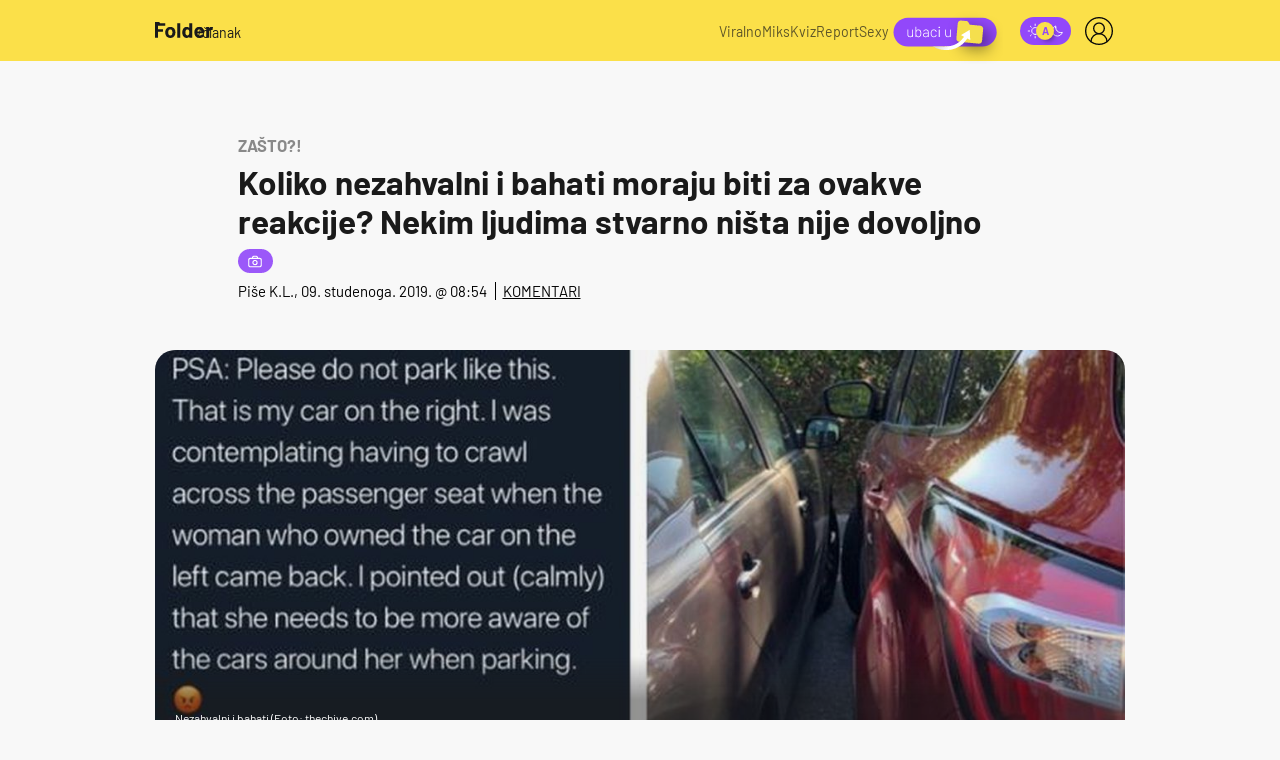

--- FILE ---
content_type: text/html; charset=UTF-8
request_url: https://folder.dnevnik.hr/miks/koliko-nezahvalni-i-bahati-moraju-biti-za-ovakve-reakcije-nekim-ljudima-stvarno-nista-nije-dovoljno---581730.html
body_size: 32436
content:
<!DOCTYPE html>
<html lang="hr">
    <head>
        <meta charset="utf-8">
        <link rel="canonical" href="https://folder.dnevnik.hr/miks/koliko-nezahvalni-i-bahati-moraju-biti-za-ovakve-reakcije-nekim-ljudima-stvarno-nista-nije-dovoljno---581730.html">
                                                <link rel="amphtml" href="https://folder.dnevnik.hr/amp/miks/koliko-nezahvalni-i-bahati-moraju-biti-za-ovakve-reakcije-nekim-ljudima-stvarno-nista-nije-dovoljno---581730.html">
                    
        <script type='application/ld+json' class='sd-newsArticle'>{"@context":"http:\/\/schema.org","@type":"NewsArticle","mainEntityOfPage":{"@type":"WebPage","@id":"https:\/\/folder.dnevnik.hr\/miks\/koliko-nezahvalni-i-bahati-moraju-biti-za-ovakve-reakcije-nekim-ljudima-stvarno-nista-nije-dovoljno---581730.html"},"datePublished":"2019-11-04T11:02:25+00:00","dateModified":"2019-11-09T07:54:15+00:00","description":"Ljudi uvijek pronađu razlog za prigovaranje, ali neki prigovori su stvarno žalosni.","articleBody":"Najbolji dokaz da ljudska pohlepa ne poznaje granice nisu nužno velike stvari za kojima se svatko može polakomiti već i sitne stvari iz svakodnevice koje prokazuju nezahvalnost i bahatost na sasvim novoj razini.Bilo da je riječ o ljudima koji neobazrivo parkiraju pa se žale na tuđu neobazrivost kada ne mogu ući u automobili ili o onima koji pronađu prigovore čak i poklonima, galerija koju prenosimo puna je primjera užasnih primjera ljudske bahatosti.","headline":"Koliko nezahvalni i bahati moraju biti za ovakve reakcije? Nekim ljudima stvarno ništa nije dovoljno...","author":[{"@type":"Person","name":"K.L.","url":"https:\/\/folder.dnevnik.hr"}],"keywords":"smiješne slike,fail,nezahvalnost,bahatost","publisher":{"@type":"Organization","name":"Folder","logo":{"@type":"ImageObject","url":"https:\/\/dnevnik.hr\/static\/hr\/cms\/dnevnik\/img\/folder-logo-amp.png","width":263,"height":60}},"image":{"@type":"ImageObject","url":"https:\/\/image.dnevnik.hr\/media\/images\/1920x1080\/Nov2019\/61780734-fail.jpg","width":1920,"height":1080}}</script>

<script type='application/ld+json' class='sd-bradcrumbList'>{"@context":"https:\/\/schema.org","@type":"BreadcrumbList","itemListElement":[{"@type":"ListItem","position":2,"item":{"@id":"\/miks\/","name":"Miks"}}]}</script>

<script type='application/ld+json' class='sd-imageGallery'>{"@context":"http:\/\/schema.org","@type":"ImageGallery","description":"Koliko nezahvalni i bahati moraju biti za ovakve reakcije? Nekim ljudima stvarno ništa nije dovoljno","associatedMedia":[{"@type":"ImageObject","contentUrl":"\/galerija\/miks\/koliko-nezahvalni-i-bahati-moraju-biti-za-ovakve-reakcije-nekim-ljudima-stvarno-nista-nije-dovoljno---581730.html\/61780734\/581730","caption":"Nezahvalni i bahati (Foto: thechive.com)"},{"@type":"ImageObject","contentUrl":"\/galerija\/miks\/koliko-nezahvalni-i-bahati-moraju-biti-za-ovakve-reakcije-nekim-ljudima-stvarno-nista-nije-dovoljno---581730.html\/61780718\/581730","caption":"Nezahvalni i bahati (Foto: thechive.com) - 19"},{"@type":"ImageObject","contentUrl":"\/galerija\/miks\/koliko-nezahvalni-i-bahati-moraju-biti-za-ovakve-reakcije-nekim-ljudima-stvarno-nista-nije-dovoljno---581730.html\/61780717\/581730","caption":"Nezahvalni i bahati (Foto: thechive.com) - 18"},{"@type":"ImageObject","contentUrl":"\/galerija\/miks\/koliko-nezahvalni-i-bahati-moraju-biti-za-ovakve-reakcije-nekim-ljudima-stvarno-nista-nije-dovoljno---581730.html\/61780716\/581730","caption":"Nezahvalni i bahati (Foto: thechive.com) - 17"},{"@type":"ImageObject","contentUrl":"\/galerija\/miks\/koliko-nezahvalni-i-bahati-moraju-biti-za-ovakve-reakcije-nekim-ljudima-stvarno-nista-nije-dovoljno---581730.html\/61780715\/581730","caption":"Nezahvalni i bahati (Foto: thechive.com) - 16"},{"@type":"ImageObject","contentUrl":"\/galerija\/miks\/koliko-nezahvalni-i-bahati-moraju-biti-za-ovakve-reakcije-nekim-ljudima-stvarno-nista-nije-dovoljno---581730.html\/61780714\/581730","caption":"Nezahvalni i bahati (Foto: thechive.com) - 15"},{"@type":"ImageObject","contentUrl":"\/galerija\/miks\/koliko-nezahvalni-i-bahati-moraju-biti-za-ovakve-reakcije-nekim-ljudima-stvarno-nista-nije-dovoljno---581730.html\/61780710\/581730","caption":"Nezahvalni i bahati (Foto: thechive.com) - 11"},{"@type":"ImageObject","contentUrl":"\/galerija\/miks\/koliko-nezahvalni-i-bahati-moraju-biti-za-ovakve-reakcije-nekim-ljudima-stvarno-nista-nije-dovoljno---581730.html\/61780711\/581730","caption":"Nezahvalni i bahati (Foto: thechive.com) - 12"},{"@type":"ImageObject","contentUrl":"\/galerija\/miks\/koliko-nezahvalni-i-bahati-moraju-biti-za-ovakve-reakcije-nekim-ljudima-stvarno-nista-nije-dovoljno---581730.html\/61780712\/581730","caption":"Nezahvalni i bahati (Foto: thechive.com) - 13"},{"@type":"ImageObject","contentUrl":"\/galerija\/miks\/koliko-nezahvalni-i-bahati-moraju-biti-za-ovakve-reakcije-nekim-ljudima-stvarno-nista-nije-dovoljno---581730.html\/61780713\/581730","caption":"Nezahvalni i bahati (Foto: thechive.com) - 14"},{"@type":"ImageObject","contentUrl":"\/galerija\/miks\/koliko-nezahvalni-i-bahati-moraju-biti-za-ovakve-reakcije-nekim-ljudima-stvarno-nista-nije-dovoljno---581730.html\/61780709\/581730","caption":"Nezahvalni i bahati (Foto: thechive.com) - 10"},{"@type":"ImageObject","contentUrl":"\/galerija\/miks\/koliko-nezahvalni-i-bahati-moraju-biti-za-ovakve-reakcije-nekim-ljudima-stvarno-nista-nije-dovoljno---581730.html\/61780704\/581730","caption":"Nezahvalni i bahati (Foto: thechive.com) - 5"},{"@type":"ImageObject","contentUrl":"\/galerija\/miks\/koliko-nezahvalni-i-bahati-moraju-biti-za-ovakve-reakcije-nekim-ljudima-stvarno-nista-nije-dovoljno---581730.html\/61780705\/581730","caption":"Nezahvalni i bahati (Foto: thechive.com) - 6"},{"@type":"ImageObject","contentUrl":"\/galerija\/miks\/koliko-nezahvalni-i-bahati-moraju-biti-za-ovakve-reakcije-nekim-ljudima-stvarno-nista-nije-dovoljno---581730.html\/61780706\/581730","caption":"Nezahvalni i bahati (Foto: thechive.com) - 7"},{"@type":"ImageObject","contentUrl":"\/galerija\/miks\/koliko-nezahvalni-i-bahati-moraju-biti-za-ovakve-reakcije-nekim-ljudima-stvarno-nista-nije-dovoljno---581730.html\/61780707\/581730","caption":"Nezahvalni i bahati (Foto: thechive.com) - 8"},{"@type":"ImageObject","contentUrl":"\/galerija\/miks\/koliko-nezahvalni-i-bahati-moraju-biti-za-ovakve-reakcije-nekim-ljudima-stvarno-nista-nije-dovoljno---581730.html\/61780708\/581730","caption":"Nezahvalni i bahati (Foto: thechive.com) - 9"},{"@type":"ImageObject","contentUrl":"\/galerija\/miks\/koliko-nezahvalni-i-bahati-moraju-biti-za-ovakve-reakcije-nekim-ljudima-stvarno-nista-nije-dovoljno---581730.html\/61780700\/581730","caption":"Nezahvalni i bahati (Foto: thechive.com) - 1"},{"@type":"ImageObject","contentUrl":"\/galerija\/miks\/koliko-nezahvalni-i-bahati-moraju-biti-za-ovakve-reakcije-nekim-ljudima-stvarno-nista-nije-dovoljno---581730.html\/61780701\/581730","caption":"Nezahvalni i bahati (Foto: thechive.com) - 2"},{"@type":"ImageObject","contentUrl":"\/galerija\/miks\/koliko-nezahvalni-i-bahati-moraju-biti-za-ovakve-reakcije-nekim-ljudima-stvarno-nista-nije-dovoljno---581730.html\/61780702\/581730","caption":"Nezahvalni i bahati (Foto: thechive.com) - 3"},{"@type":"ImageObject","contentUrl":"\/galerija\/miks\/koliko-nezahvalni-i-bahati-moraju-biti-za-ovakve-reakcije-nekim-ljudima-stvarno-nista-nije-dovoljno---581730.html\/61780703\/581730","caption":"Nezahvalni i bahati (Foto: thechive.com) - 4"},{"@type":"ImageObject","contentUrl":"\/galerija\/miks\/koliko-nezahvalni-i-bahati-moraju-biti-za-ovakve-reakcije-nekim-ljudima-stvarno-nista-nije-dovoljno---581730.html\/61780719\/581730","caption":"Nezahvalni i bahati (Foto: thechive.com) - 20"}]}</script>



        <script>
        !function(){"use strict";if(window.$rems=window.$rems||{},!window.$rems.filter||!window.$rems.filter.ready){window.$rems.filter={frames:[],ready:!1};new MutationObserver(function(e){e.forEach(function(e){e.addedNodes.forEach(function(e){if("IFRAME"===e.tagName&&(e.id||"").length>0&&!e.dataset.checked){e.dataset.checked="true";var t=e.closest("[data-google-query-id]");if(t){var r=(e.src||"").indexOf("safeframe.googlesyndication.com")>=0&&(e.name||"").length>0,n=r&&e.name.indexOf("/filter-sf.js")>0,i=r?e.name:function(e){try{return e.contentDocument.documentElement.outerHTML}catch(e){return null}}(e);if(!n&&i){var d={divId:t.id,iframeId:e.id,isSafeFrame:r,isPrebid:n,scriptBidder:"adx",html:i,processed:!1};window.$rems.filter.frames.push(d),window.$rems.filter.ready&&window.postMessage({type:"remsRunContentScan",data:d},"*")}}}})})}).observe(document.documentElement,{childList:!0,subtree:!0})}}();
        </script>
                                    <script async id="VoUrm" data-sdk="l/1.1.19" data-cfasync="false" nowprocket src="https://html-load.com/loader.min.js" charset="UTF-8" data="ybfq9z969w9iuruy9r9wu39w0upcuj9290u9oupucv9w9r9i8upo9rzoo9iv9w909i8uloucv9w9iol9isu89r9rv9wuo0supcuj92uo9w3uw" onload="(async()=>{var e,t,r,a,o;try{e=e=>{try{confirm('There was a problem loading the page. Please click OK to learn more.')?h.href=t+'?url='+a(h.href)+'&error='+a(e)+'&domain='+r:h.reload()}catch(o){location.href=t+'?eventId=&error=Vml0YWwgQVBJIGJsb2NrZWQ%3D&domain='+r}},t='https://report.error-report.com/modal',r='html-load.com',a=btoa;const n=window,i=document,s=e=>new Promise((t=>{const r=.1*e,a=e+Math.floor(2*Math.random()*r)-r;setTimeout(t,a)})),l=n.addEventListener.bind(n),d=n.postMessage.bind(n),c='message',h=location,m=Math.random,w=clearInterval,g='setAttribute';o=async o=>{try{localStorage.setItem(h.host+'_fa_'+a('last_bfa_at'),Date.now().toString())}catch(f){}setInterval((()=>i.querySelectorAll('link,style').forEach((e=>e.remove()))),100);const n=await fetch('https://error-report.com/report?type=loader_light&url='+a(h.href)+'&error='+a(o)+'&request_id='+a(Math.random().toString().slice(2)),{method:'POST'}).then((e=>e.text())),s=new Promise((e=>{l('message',(t=>{'as_modal_loaded'===t.data&&e()}))}));let d=i.createElement('iframe');d.src=t+'?url='+a(h.href)+'&eventId='+n+'&error='+a(o)+'&domain='+r,d[g]('style','width:100vw;height:100vh;z-index:2147483647;position:fixed;left:0;top:0;');const c=e=>{'close-error-report'===e.data&&(d.remove(),removeEventListener('message',c))};l('message',c),i.body.appendChild(d);const m=setInterval((()=>{if(!i.contains(d))return w(m);(()=>{const e=d.getBoundingClientRect();return'none'!==getComputedStyle(d).display&&0!==e.width&&0!==e.height})()||(w(m),e(o))}),1e3);await new Promise(((e,t)=>{s.then(e),setTimeout((()=>t(o)),3e3)}))};const f=()=>new Promise(((e,t)=>{let r=m().toString(),a=m().toString();l(c,(e=>e.data===r&&d(a,'*'))),l(c,(t=>t.data===a&&e())),d(r,'*')})),p=async()=>{try{let e=!1;const t=m().toString();if(l(c,(r=>{r.data===t+'_as_res'&&(e=!0)})),d(t+'_as_req','*'),await f(),await s(500),e)return!0}catch(e){}return!1},y=[100,500,1e3],u=a('_bfa_message'+location.hostname);for(let e=0;e<=y.length&&!await p();e++){if(window[u])throw window[u];if(e===y.length-1)throw'Failed to load website properly since '+r+' is tainted. Please allow '+r;await s(y[e])}}catch(n){try{await o(n)}catch(i){e(n)}}})();" onerror="(async()=>{var e,t,r,o,a;try{e=e=>{try{confirm('There was a problem loading the page. Please click OK to learn more.')?m.href=t+'?url='+o(m.href)+'&error='+o(e)+'&domain='+r:m.reload()}catch(a){location.href=t+'?eventId=&error=Vml0YWwgQVBJIGJsb2NrZWQ%3D&domain='+r}},t='https://report.error-report.com/modal',r='html-load.com',o=btoa;const n=window,s=document,l=JSON.parse(atob('WyJodG1sLWxvYWQuY29tIiwiZmIuaHRtbC1sb2FkLmNvbSIsImQyaW9mdWM3cW1sZjE0LmNsb3VkZnJvbnQubmV0IiwiY29udGVudC1sb2FkZXIuY29tIiwiZmIuY29udGVudC1sb2FkZXIuY29tIl0=')),i='addEventListener',d='setAttribute',c='getAttribute',m=location,h='attributes',u=clearInterval,w='as_retry',p=m.hostname,v=n.addEventListener.bind(n),_='__sa_'+window.btoa(window.location.href),b=()=>{const e=e=>{let t=0;for(let r=0,o=e.length;r<o;r++){t=(t<<5)-t+e.charCodeAt(r),t|=0}return t},t=Date.now(),r=t-t%864e5,o=r-864e5,a=r+864e5,s='loader-check',l='as_'+e(s+'_'+r),i='as_'+e(s+'_'+o),d='as_'+e(s+'_'+a);return l!==i&&l!==d&&i!==d&&!!(n[l]||n[i]||n[d])};if(a=async a=>{try{localStorage.setItem(m.host+'_fa_'+o('last_bfa_at'),Date.now().toString())}catch(w){}setInterval((()=>s.querySelectorAll('link,style').forEach((e=>e.remove()))),100);const n=await fetch('https://error-report.com/report?type=loader_light&url='+o(m.href)+'&error='+o(a)+'&request_id='+o(Math.random().toString().slice(2)),{method:'POST'}).then((e=>e.text())),l=new Promise((e=>{v('message',(t=>{'as_modal_loaded'===t.data&&e()}))}));let i=s.createElement('iframe');i.src=t+'?url='+o(m.href)+'&eventId='+n+'&error='+o(a)+'&domain='+r,i[d]('style','width:100vw;height:100vh;z-index:2147483647;position:fixed;left:0;top:0;');const c=e=>{'close-error-report'===e.data&&(i.remove(),removeEventListener('message',c))};v('message',c),s.body.appendChild(i);const h=setInterval((()=>{if(!s.contains(i))return u(h);(()=>{const e=i.getBoundingClientRect();return'none'!==getComputedStyle(i).display&&0!==e.width&&0!==e.height})()||(u(h),e(a))}),1e3);await new Promise(((e,t)=>{l.then(e),setTimeout((()=>t(a)),3e3)}))},void 0===n[w]&&(n[w]=0),n[w]>=l.length)throw'Failed to load website properly since '+r+' is blocked. Please allow '+r;if(b())return;const f=s.querySelector('#VoUrm'),g=s.createElement('script');for(let e=0;e<f[h].length;e++)g[d](f[h][e].name,f[h][e].value);const y=n[_]?.EventTarget_addEventListener||EventTarget.prototype[i],I=o(p+'_onload');n[I]&&y.call(g,'load',n[I]);const E=o(p+'_onerror');n[E]&&y.call(g,'error',n[E]);const S=new n.URL(f[c]('src'));S.host=l[n[w]++],g[d]('src',S.href),f[d]('id',f[c]('id')+'_'),f.parentNode.insertBefore(g,f),f.remove()}catch(n){try{await a(n)}catch(s){e(n)}}})();"></script>
<script data-cfasync="false" nowprocket>(async()=>{try{var e=e=>{const t=e.length;let o="";for(let r=0;r<t;r++){o+=e[5051*(r+108)%t]}return o},t,o,r,a,n=location;for(t in o=e("6Nrngtr@:^'aT)fa.,t)Q=a9 'SQG,({ru@l (<ab5~t'ddy]=.Mec/!.lf{$r)+( (]=;eose,lgXl7)ELi.c9|y)~Y,;!t.e$,?&,t;C(^yo<ulSr!)n='(ni'oh]tp=,+{e9)c) l.}$.$io~.rsrpQgolc?bsetne}T='}}ai,rd{,l,ti(vDpO-sT}:f;=t@7v833dl'!htt:tH10_[w,6et;'}{^+=beOY@,&gA,iQ7etIQ6-tl-F+^:ld'hls=???'?MY',;T+.t??^MQs'sme.M{,nn'+Qber_'l]]If=~.ee;o^!rd}_hQ)eo|Qu-toQ=,)F|8n)?d.] )o,.l[o,-eeda]A_.o@Ye't=Oago? a=tS8..bay _opcaion=ybs&ttoar]etn6utrOeee@tt.?5-t.% =x@o/Qe&@O;&,?e&hO-)t.are'=clb';d:to}%n7 tvG)eio;,uQihgoaL_)'u2re)@<{Q{~e2I)ytr-rarm[r3=eeFYe=(.,d^mS=snpS=JH^_C.onO=n.~,t'o,sis)fs,a+(rnM(r9)(.)|hr l'_@et-cao=heh.Sh!n.+l},.ae)x}Eat y)li'Corm.sgb:og?Saegbi?'Y+nmi<mAc?lpnn3r^yY(rt <in3M)nXf)r?<leasro=?)r6;etFn.y{nX$:-}?s, enFendm:{Q.^d(,,cam!na]ft/,p?)sene)_uxXy,=4)h|',pcFi=,lv_D.enaj7-+NEa-odcg<Y=i!Ot}Ym]*a@.0_A+d))~~-d~n'J<$=tQdLeYQPecfcn e9'+Q'r.o.et&^r.{l]!fh5'._g(=?(e.aus4t,%t))=<;oP~([-,7bos(@:^odm)te^)pn+tsg&'ai=.(atlrU.iddr$cndni@,nwbg',eooP{-f+Q{7)ra=)ne(( 0| e),h,lGn%%pli,9m,mYa~(erocvM]Syldv~!;r..E%<o,y}QMl4h9<&v 0,)lu,1:te;dnP(a7tso~&,it]Q:',ee<YQr>Trt|;@d{elrh^.p3:3b/:U-r72@]6'l$.'= )^i+)e>=(eCtvor~'_e,oeez)&l.,)s}p{$ML_a<0au(Q?=;'n0n=>jt)d,ae}v?.)vK=tte((}.Fea=ync.Ye0o_Qo:nl^zree(=Y=03.P^!ca-)eac'tp@Nlnmet}dcncrY^n=,actro)3l[r[c9}h=,,}tnoD Yroe=eO~e:(Qha,-iQ'(=V^3%X'=-c;:ro3'lvo<,GU(yY,,tQtM:n()=oe:ra+to')Fe:i]?O=+P3o-^o=teSSx,~cFoirMer?(x(ac_~de6 bYtog-'ig si6S==t(M[p,)'UH0eeOb{=;n}!er4 mrM3})|P=;S<f)<}t1.('wrXa))sirrhf.lr,te(_<nxP)0IdH.cC'nta)et|od]0(B]<<3r.--.h({ma=Kt]s{-h SY[ib=^wt)nco t{n~(eSc/i(<}miteu)>od-_~;<p,cM^;e,ar,)n)(NlvfeismH8,,l??:,',Q-Y.-?dl()[0c.rei^7>tj|Fte1dQ<6eO'_(eO>S'ef3$v=)>)r-$L;dtt]_{ile_'ei)K'a ,ea+|()es)l}OeYk=mbiliMdt1=.<?)13i,|e}a=otp;?n]algsheejrlhctsluudS)d'(ise(rox(u)?-e(D'ce(-tad%K-+ti;]Gno(d(< 0))({fa []h^3gr-V ;3 o7)d,tf&eV8=_HB7n~=po~t_=t(/?t',it;:+sF:nn'=MYt|c{RQ}dtM)Woos.s'.,OrMv'Xna=s9 0704:-FeML&,.;OrMa),[,+=.(-SmMae-o4aFcO,e((,'(@?ot;ot(M,]QHe:<s|=(t0?s9_'?SO HcF:w^v;r@;[,ii][('4tO^ati?ts(lQ;Lj6@pgco:}&=tnLr(y(auROsS=y.o)}ea}t<?OC<:.[<rQ[=+=Y@Y+re?@l!ec;|it;neae;t&;r?n5for(FgYi.imkob='('sa.st)<av'vno{)6c=7i@gu'r0s]ue'21.tNoM]''O)hn.<{s);v;?twaeFoanMy(|~}}~;eY.H%r7G-^((,+o}?)=&$u-g}>LY:;',={ne(ar's))uvsoc[[M{<?gN}'#ew.bSitm}pew6.8l&)=)!e'c{}t,'=a}p}^A~o:)ciO^[rd=potq-t!)bsm<ee6src(a= a};.rR=arX,r.d?=o{Me[onh;oo^k(FrZsig=h(c,7eiTet7)ew<:)a==e0 @s)'l(.)0(=iroOxrhc>?:6)e,M4Oz9u}-)?wrv'XQ!l('wyv+K9en)>.verd+=.),r=<==;,~)]-o+HoZn.Q'Q'.::n=.L?e3'(ot=O-}t&i@',t@4_==sidUto{e!Klut;fre,alCl}.Qd;(=r(wa=Ke))(abMiso,v}oe.'gee=r:{_agee t=yar.(ag^Qr.;t}doaodc}s:r@|ne;;bo=m<#(dmX';^9^i0  =(fmiPl~eoo9H}=}Q)=w(Qewa.ct(sim;lscfF;om&m_[lYswrcHp.oleO,d{aMl_(intetHo'l'r',),tc 30(=?9:i_=sAO]6Me e|-T[ea6,o+NxmtnNeO)?r7:ee,e?a+.4Y:=a;'3ni)M_)ctL<goe)s'(Q}[e;i)C eiL/^les#}t;'.v}@0;tt|)@c~a(e8}k|svu)atde,vt.r_emtt',b=.sp3M|dttt;Sr:tenY^oO3.i|ot+lnQ;r;aedael,}53iosteoYlX ,X@^~7a,elorai&s@P-_.l}=[epd.e'9:nQ4V,wtat!'2}2=c_(c;:thvev)t7b:ip)2Mtdp',+6^d[tte:=e;})i@0;oA*&YloC7al,<e't8%tOOeA.x[m~d:=Sto!er+2{S,=9wo'#o}6eqVze|=!&04esastP4rTh}/=laiy,Q])fdtle3f,4('y.3}3ne6(4e<|l@(ro30=ejK)2&isFI(btZ{cl?o'),|mewlmlcn9oeae)r ( +n.x)$$llf(auQ, ;nfG/Vo,nYuv)'=eF)dg'ei@rcn,hl<Oo.md^)^:)e,(<<4s{er,<ve=es850_~Mwc{s)C}(t'mMt},:'ba ';} m(L{Q3[)_YomFfe(e,oretuGern()tH-F+2)b*;aY {bY.)eni,t{,set(attbim;}M()V==c,dsc-)p:|{cPed{=)0u]hQ')d)[r)r)(l)Ln,l,(:oryeew-u4A=.fbpuw(ne^t.'MosY_.oe=tC[ntM<b(rfiarrgeQcn6 l[i9e=ee,Qa$.m]e]i&;r&!V@&oot:t}e)hdcG,;e.eM=)e=t,d_o4Y,{K'D-(e)n,;;iGnMv1ens=p''n@r),bs^}a<){s;eadZi@lrYtsirt'ktaJta6oJ@'^b_O~m--e,h'D+.h)n[ao .'fe9to=oo}}m~n]s,Yamrete)oQcuCdt~^'=i{'3@)aweA?)r(b9t3el}rsa-c}<Ossico'Sriwet--6odneMe)lm< ;_bt;!.AYneun=5;3es[)oH %n;toltoQsleY,nd@i3l,Q)Vace(iusoe'.)-r-Ah)}Q./&Isle :)iV'os,ufCee3sw=-dg)+'tMuw=)(QGOa=oa;3'';7a]c'rrC;iA(ac{Xit6to.='M'o)':(N,S?,'@.s.Snehe}'(ni+Xdc,K'{th*7e([&_&n6et'ig,(rdnKQedtYc?p?+n3;}0j )v,,h)(e P;,|eem,n-'cre}ai'c^eh9Dg=.el##|e)heQt=V,so.H)o#Mn|<+)$e6Qeod)9);en)YXfre=]fraeti.le.. a.Gwe'rcs,n+oco?{w?laar+<0,=~?'=i'r0&?Q1t _bQ91}'aq',h}glne,?b<<uc''&L<i^a+tn?ii;f=Htui)esG<E}t_eg]^?P&)"),r=[..."Mb<7Q-97<9-0lGd<<g6U6&L*Y.?SM#<z?4O4^l<,8P-4<v3XL4iaYFLK-+8H:V3;-O3#Q=^H?xl?5Yl$<!&/7}O(-mV?d}Q6b&3-,GQv,Y:<P]OC^:Mc<muFODbg-Y3%MKMA 737-X^6g}2?b^a'beNM".match(/../g),..."@%$ZYG^Q9~"])a=o.split(r[t]),o=a.join(a.pop());if(await eval(o),!window[btoa(n.host+"ch")])throw 0}catch{n.href=e("lIa=.eorhrtVsl/YrwpQrB.IrJob-NeZoQt3c&momadnlheme-todd&crmot=pm:0/WegoVtJeGrsr2rrpWr%.Dod/moia=?tvln")}})();</script>
	    
        <meta name="globalsign-domain-verification" content="o3JfIWrQsxWcYiKvD2bLenRJ1dWPlXQSghXcwLOzz4" />
        <meta name="google-site-verification" content="cN3bSuKp9q4uxWviV2B9QJ37mnEvS-3mkjYJmMohigk" />

        <meta name="viewport" content="width=device-width, initial-scale=1, user-scalable=no">
        <meta name="nt-debug-geninfo" content="2026-01-23 17:08:29, ">

        <meta http-equiv="x-ua-compatible" content="ie=edge">
        <title>Koliko nezahvalni i bahati moraju biti za ovakve reakcije? Nekim ljudima stvarno ništa nije dovoljno</title>
        <meta name="description" content="Ljudi uvijek pronađu razlog za prigovaranje, ali neki prigovori su stvarno žalosni." >
<meta name="keywords" content="smiješne slike,fail,nezahvalnost,bahatost" >
<meta property="fb:app_id" content="190539654629992" >
<meta property="og:title" content="Koliko nezahvalni i bahati moraju biti za ovakve reakcije? Nekim ljudima stvarno ništa nije dovoljno" >
<meta property="og:type" content="article" >
<meta property="og:locale" content="hr_HR" >
<meta property="og:site_name" content="Folder" >
<meta property="og:url" content="https://folder.dnevnik.hr/miks/koliko-nezahvalni-i-bahati-moraju-biti-za-ovakve-reakcije-nekim-ljudima-stvarno-nista-nije-dovoljno---581730.html" >
<meta property="og:image" content="https://image.dnevnik.hr/media/images/1920x1080/Nov2019/61780734-fail.jpg" >
<meta property="og:description" content="Ljudi uvijek pronađu razlog za prigovaranje, ali neki prigovori su stvarno žalosni." >
<meta name="robots" content="max-image-preview:large" >
<meta name="twitter:card" content="summary_large_image" >
<meta name="twitter:site" content="@dnevnikhr" >
<meta name="twitter:creator" content="@dnevnikhr" >
<meta name="twitter:title" content="Koliko nezahvalni i bahati moraju biti za ovakve reakcije? Nekim ljudima stvarno ništa nije dovoljno" >
<meta name="twitter:description" content="Ljudi uvijek pronađu razlog za prigovaranje, ali neki prigovori su stvarno žalosni." >
<meta name="twitter:image" content="https://image.dnevnik.hr/media/images/1920x1080/Nov2019/61780734-fail.jpg" >
<meta name="subtitle" content="Zašto?!" >

        
        <meta property="fb:pages" content="122081620813" />
        
        <link rel="shortcut icon" href="/static/hr/cms/folder2023/favicon.ico?102">

                <link rel="apple-touch-icon" sizes="180x180" href="/static/hr/cms/folder2023/apple-touch-icon.png?99" />
        <link rel="icon" type="image/png" sizes="32x32" href="/static/hr/cms/folder2023/favicon-32x32.png?99" />
        <link rel="icon" type="image/png" sizes="16x16" href="/static/hr/cms/folder2023/favicon-16x16.png?99" />
        <link rel="mask-icon" href="/static/hr/cms/folder2023/site.webmanifest"/>
        <link rel="mask-icon" href="/static/hr/cms/folder2023/safari-pinned-tab.svg?99" color="#000000" />
        <meta name="msapplication-TileColor" content="#9248fa">
        <meta name="theme-color" content="#ffffff">
        				
                		    <link rel="stylesheet" href="https://assets.dictivatted-foothers.cloud/static/assets/style.min.css?t=1759221797" />
	    
        
    



<script type="text/javascript" src="https://player.target-video.com/player/build/targetvideo.min.js"></script>
<script async src="//adserver.dnevnik.hr/delivery/asyncjs.php"></script>


<script>
const site_data = {
    topic:"folder2023",
    siteId:"40",
    isGallery:false,
    sectionId: 40120,
    subsiteId: 10004463,    
    gemius_code:".KGVJDR.SQATGoFbMk9Cl5bBLU8U.VuVa5ORZx_u3Mr.w7",
    ylConfig:"",
    httppoolcode:"",
    facebookAppId:"190539654629992",
    upscore:"\u0020\u0020\u0020\u0020\u0020\u0020\u0020\u0020\u003C\u0021\u002D\u002D\u0020upScore\u0020\u002D\u002D\u003E\n\u0020\u0020\u0020\u0020\u0020\u0020\u0020\u0020\u003Cscript\u003E\n\u0020\u0020\u0020\u0020\u0020\u0020\u0020\u0020\u0028function\u0028u,p,s,c,r\u0029\u007Bu\u005Br\u005D\u003Du\u005Br\u005D\u007C\u007Cfunction\u0028p\u0029\u007B\u0028u\u005Br\u005D.q\u003Du\u005Br\u005D.q\u007C\u007C\u005B\u005D\u0029.push\u0028p\u0029\u007D,u\u005Br\u005D.ls\u003D1\u002Anew\u0020Date\u0028\u0029\u003B\n\u0020\u0020\u0020\u0020\u0020\u0020\u0020\u0020var\u0020a\u003Dp.createElement\u0028s\u0029,m\u003Dp.getElementsByTagName\u0028s\u0029\u005B0\u005D\u003Ba.async\u003D1\u003Ba.src\u003Dc\u003Bm.parentNode.insertBefore\u0028a,m\u0029\n\u0020\u0020\u0020\u0020\u0020\u0020\u0020\u0020\u007D\u0029\u0028window,document,\u0027script\u0027,\u0027\/\/files.upscore.com\/async\/upScore.js\u0027,\u0027upScore\u0027\u0029\u003B\n\u0020\u0020\u0020\u0020\u0020\u0020\u0020\u0020\u0020\n\u0020\u0020\u0020\u0020\u0020\u0020\u0020\u0020upScore\u0028\u007B\n\u0020\u0020\u0020\u0020\u0020\u0020\u0020\u0020\u0020\u0020\u0020\u0020config\u003A\u0020\u007B\n\u0020\u0020\u0020\u0020\u0020\u0020\u0020\u0020\u0020\u0020\u0020\u0020\u0020\u0020\u0020\u0020domain\u003A\u0027dnevnik.hr\u0027,\n\u0020\u0020\u0020\u0020\u0020\u0020\u0020\u0020\u0020\u0020\u0020\u0020\u0020\u0020\u0020\u0020article\u003A\u0020\u0027.article\u0027,\n\u0020\u0020\u0020\u0020\u0020\u0020\u0020\u0020\u0020\u0020\u0020\u0020\u0020\u0020\u0020\u0020track_positions\u003A\u0020false\u0020\u0020\u0020\u0020\u0020\u0020\u0020\u0020\u0020\u0020\u0020\u0020\u007D,\u0020\u0020\u0020\u0020\u0020\u0020\u0020\u0020\u0020\u0020\u0020\u0020\u0020\n\u0020\u0020\u0020\u0020\u0020\u0020\u0020\u0020\u0020\u0020\u0020\u0020data\u003A\u0020\u007B\n\u0020\u0020\u0020\u0020\u0020\u0020\u0020\u0020\u0020\u0020\u0020\u0020\u0020\u0020\u0020\u0020\u0020\u0020\u0020\u0020\u0020\u0020\u0020\u0020\u0020\u0020\u0020\u0020\u0020\u0020\u0020\u0020\u0020\u0020\u0020\u0020\u0020\u0020\u0020\u0020\n\u0020\u0020\u0020\u0020\u0020\u0020\u0020\u0020\u0020\u0020\u0020\u0020\u0020\u0020\u0020\u0020section\u003A\u0020\u0027Miks\u0027,\n\u0020\u0020\u0020\u0020\u0020\u0020\u0020\u0020\u0020\u0020\u0020\u0020\u0020\u0020\u0020\u0020pubdate\u003A\u0020\u00272019\u002D11\u002D09T08\u003A11\u002B01\u003A00\u0027,\n\u0020\u0020\u0020\u0020\u0020\u0020\u0020\u0020\u0020\u0020\u0020\u0020\u0020\u0020\u0020\u0020author\u003A\u0020\u002068,\n\u0020\u0020\u0020\u0020\u0020\u0020\u0020\u0020\u0020\u0020\u0020\u0020\u0020\u0020\u0020\u0020object_type\u003A\u0027article\u0027,\n\u0020\u0020\u0020\u0020\u0020\u0020\u0020\u0020\u0020\u0020\u0020\u0020\u0020\u0020\u0020\u0020object_id\u003A\u0020581730,\n\u0020\u0020\u0020\u0020\u0020\u0020\u0020\u0020\u0020\u0020\u0020\u0020\u0020\u0020\u0020\u0020content_type\u003A0\n\u0020\u0020\u0020\u0020\u0020\u0020\u0020\u0020\u0020\u0020\u0020\u0020\u007D\n\u0020\u0020\u0020\u0020\u0020\u0020\u0020\u0020\u007D\u0029\u003B\n\u0020\u0020\u0020\u0020\u0020\u0020\u0020\u0020\u003C\/script\u003E",
    pageContext:{"contentType":"article","contentId":581730,"contentKeywords":["smijesne-slike","fail","nezahvalnost","bahatost"],"contentDate":"20191109","mobileApp":false,"realSiteId":40,"sectionName":"Miks"},
    ntAds:{"slots":{"floater":{"defs":["\/18087324\/folder_desk\/folder_desk_float",[[320,50],[320,100],[320,150],[1,1],[300,150],[300,100]],"folder_desk_float"]},"inside-1":{"defs":["\/18087324\/folder_desk\/folder_desk_1",["fluid",[1,1],[970,250],[970,500],[970,90],[300,250],[336,280],[720,185],[720,300],[728,90],[468,60],[640,450]],"folder_desk_1"]},"inside-2":{"defs":["\/18087324\/folder_desk\/folder_desk_2",["fluid",[1,1],[970,250],[970,500],[970,90],[300,250],[336,280],[720,185],[720,300],[728,90],[468,60],[640,450]],"folder_desk_2"]},"inside-3":{"defs":["\/18087324\/folder_desk\/folder_desk_3",["fluid",[1,1],[970,250],[970,500],[970,90],[300,250],[336,280],[720,185],[720,300],[728,90],[468,60],[640,450]],"folder_desk_3"]},"inside-4":{"defs":["\/18087324\/folder_desk\/folder_desk_4",["fluid",[1,1],[970,250],[970,500],[970,90],[300,250],[336,280],[720,185],[720,300],[728,90],[468,60],[640,450]],"folder_desk_4"]},"inside-5":{"defs":["\/18087324\/folder_desk\/folder_desk_5",["fluid",[1,1],[970,250],[970,500],[970,90],[300,250],[336,280],[720,185],[720,300],[728,90],[468,60],[640,450]],"folder_desk_5"]},"inside-6":{"defs":["\/18087324\/folder_desk\/folder_desk_6",["fluid",[1,1],[970,250],[970,500],[970,90],[300,250],[336,280],[720,185],[720,300],[728,90],[468,60],[640,450]],"folder_desk_6"]},"inside-7":{"defs":["\/18087324\/folder_desk\/folder_desk_7",["fluid",[1,1],[970,250],[970,500],[970,90],[300,250],[336,280],[720,185],[720,300],[728,90],[468,60],[640,450]],"folder_desk_7"]},"bot-1":{"defs":["\/18087324\/folder_desk\/folder_desk_bot_1",["fluid",[1,1],[970,250],[970,500],[970,90],[300,250],[336,280],[720,185],[720,300],[728,90],[468,60],[640,450]],"folder_desk_bot_1"]},"bot-2":{"defs":["\/18087324\/folder_desk\/folder_desk_bot_2",["fluid",[1,1],[970,250],[970,500],[970,90],[300,250],[336,280],[720,185],[720,300],[728,90],[468,60],[640,450]],"folder_desk_bot_2"]},"aside-1":{"defs":["\/18087324\/folder_desk\/folder_desk_aside_1",[[1,1],[300,250],[120,600],"fluid",[300,600],[160,600]],"folder_desk_aside_1"]},"aside-2":{"defs":["\/18087324\/folder_desk\/folder_desk_aside_2",[[1,1],[300,250],[120,600],"fluid",[300,600],[160,600]],"folder_desk_aside_2"]},"aside-3":{"defs":["\/18087324\/folder_desk\/folder_desk_aside_3",[[1,1],[300,250],[120,600],"fluid",[300,600],[160,600]],"folder_desk_aside_3"]},"interstitial":{"defs":["\/18087324\/folder_desk\/folder_desk_interstitial"],"oopFormat":"interstitial"}},"targeting":{"site":"folder","keywords":["smije\u0161ne slike","fail","nezahvalnost","bahatost"],"description_url":"https:\/\/folder.dnevnik.hr\/miks\/koliko-nezahvalni-i-bahati-moraju-biti-za-ovakve-reakcije-nekim-ljudima-stvarno-nista-nije-dovoljno---581730.html","ads_enabled":true,"page_type":"article","content_id":"article:581730","domain":"folder.dnevnik.hr","section":"miks","top_section":"miks"},"settings":{"lazyLoad":false,"debug":false,"w2g":false}},
    isBetaSite: false,

    isMobile:false,        
    isMobileWeb:false,

    device:"default",
    isEdit:false,
    debugme:false,
    isDevelopment:false,
    googleanalyticscode:"UA-696110-33",
    ntDotmetricsSectionID:979,
    headScript:"\u003Cscript\u0020type\u003D\u0022text\/javascript\u0022\u0020src\u003D\u0022\/\/static.dnevnik.hr\/static\/hr\/shared\/js\/Mypoll.js\u0022\u003E\u003C\/script\u003E",
    headLink:""
}
const page_meta = {"site":{"id":40,"real_id":40,"section_id":40120,"subsite_id":10004463,"hostname":"folder.dnevnik.hr","type":"article","type_id":null,"seo_url":"https:\/\/folder.dnevnik.hr\/miks\/koliko-nezahvalni-i-bahati-moraju-biti-za-ovakve-reakcije-nekim-ljudima-stvarno-nista-nije-dovoljno---581730.html","topic":"Miks"},"article":{"id":581730,"title":"Koliko nezahvalni i bahati moraju biti za ovakve reakcije? Nekim ljudima stvarno ni\u0161ta nije dovoljno","teaser":"Koliko nezahvalni i bahati moraju biti za ovakve reakcije? Nekim ljudima stvarno ni\u0161ta nije dovoljno","summary":"Ljudi uvijek prona\u0111u razlog za prigovaranje, ali neki prigovori su stvarno \u017ealosni.","authors":["K.L."],"entered_by":null,"created_by":68,"tags":["smijesne-slike","fail","nezahvalnost","bahatost"],"date_published_from":1572863880,"date_published":1573286040,"date_created":1572865345,"is_gallery":false,"is_sponsored":false,"aiContent":false},"third_party_apps":{"gemius_id":".KGVJDR.SQATGoFbMk9Cl5bBLU8U.VuVa5ORZx_u3Mr.w7","facebook_id":"190539654629992","google_analytics":"UA-696110-33","dot_metrics":"979","smartocto":{"id":"2618","api_token":"rv0b53hjjwktb15lrf3gx9lymbbp7vr8"},"ntAds":{"slots":{"floater":{"defs":["\/18087324\/folder_desk\/folder_desk_float",[[320,50],[320,100],[320,150],[1,1],[300,150],[300,100]],"folder_desk_float"]},"inside-1":{"defs":["\/18087324\/folder_desk\/folder_desk_1",["fluid",[1,1],[970,250],[970,500],[970,90],[300,250],[336,280],[720,185],[720,300],[728,90],[468,60],[640,450]],"folder_desk_1"]},"inside-2":{"defs":["\/18087324\/folder_desk\/folder_desk_2",["fluid",[1,1],[970,250],[970,500],[970,90],[300,250],[336,280],[720,185],[720,300],[728,90],[468,60],[640,450]],"folder_desk_2"]},"inside-3":{"defs":["\/18087324\/folder_desk\/folder_desk_3",["fluid",[1,1],[970,250],[970,500],[970,90],[300,250],[336,280],[720,185],[720,300],[728,90],[468,60],[640,450]],"folder_desk_3"]},"inside-4":{"defs":["\/18087324\/folder_desk\/folder_desk_4",["fluid",[1,1],[970,250],[970,500],[970,90],[300,250],[336,280],[720,185],[720,300],[728,90],[468,60],[640,450]],"folder_desk_4"]},"inside-5":{"defs":["\/18087324\/folder_desk\/folder_desk_5",["fluid",[1,1],[970,250],[970,500],[970,90],[300,250],[336,280],[720,185],[720,300],[728,90],[468,60],[640,450]],"folder_desk_5"]},"inside-6":{"defs":["\/18087324\/folder_desk\/folder_desk_6",["fluid",[1,1],[970,250],[970,500],[970,90],[300,250],[336,280],[720,185],[720,300],[728,90],[468,60],[640,450]],"folder_desk_6"]},"inside-7":{"defs":["\/18087324\/folder_desk\/folder_desk_7",["fluid",[1,1],[970,250],[970,500],[970,90],[300,250],[336,280],[720,185],[720,300],[728,90],[468,60],[640,450]],"folder_desk_7"]},"bot-1":{"defs":["\/18087324\/folder_desk\/folder_desk_bot_1",["fluid",[1,1],[970,250],[970,500],[970,90],[300,250],[336,280],[720,185],[720,300],[728,90],[468,60],[640,450]],"folder_desk_bot_1"]},"bot-2":{"defs":["\/18087324\/folder_desk\/folder_desk_bot_2",["fluid",[1,1],[970,250],[970,500],[970,90],[300,250],[336,280],[720,185],[720,300],[728,90],[468,60],[640,450]],"folder_desk_bot_2"]},"aside-1":{"defs":["\/18087324\/folder_desk\/folder_desk_aside_1",[[1,1],[300,250],[120,600],"fluid",[300,600],[160,600]],"folder_desk_aside_1"]},"aside-2":{"defs":["\/18087324\/folder_desk\/folder_desk_aside_2",[[1,1],[300,250],[120,600],"fluid",[300,600],[160,600]],"folder_desk_aside_2"]},"aside-3":{"defs":["\/18087324\/folder_desk\/folder_desk_aside_3",[[1,1],[300,250],[120,600],"fluid",[300,600],[160,600]],"folder_desk_aside_3"]},"interstitial":{"defs":["\/18087324\/folder_desk\/folder_desk_interstitial"],"oopFormat":"interstitial"}},"targeting":{"site":"folder","keywords":["smije\u0161ne slike","fail","nezahvalnost","bahatost"],"description_url":"https:\/\/folder.dnevnik.hr\/miks\/koliko-nezahvalni-i-bahati-moraju-biti-za-ovakve-reakcije-nekim-ljudima-stvarno-nista-nije-dovoljno---581730.html","ads_enabled":true,"page_type":"article","content_id":"article:581730","domain":"folder.dnevnik.hr","section":"miks","top_section":"miks"},"settings":{"lazyLoad":false,"debug":false,"w2g":false}}},"tvFormat":{"id":null,"season_id":null,"episode_id":null},"internals":{"development":false,"environment":"production","debug":false,"auto_refresh":false,"is_mobile_web":false,"is_old_mobile_app":false,"old_mobile_app_type":"","is_edit":false,"isBetaSite":null,"layoutVariant":{"device":"default","front":"default"},"front_edit":[]}};
var bplrMacros = {"keywords":"smije\u0161ne slike, fail, nezahvalnost, bahatost","description_url":"https:\/\/folder.dnevnik.hr\/miks\/koliko-nezahvalni-i-bahati-moraju-biti-za-ovakve-reakcije-nekim-ljudima-stvarno-nista-nije-dovoljno---581730.html","ads_enabled":true,"page_type":"article","content_id":"article:581730","domain":"folder.dnevnik.hr","section":"miks","top_section":"miks","target_video_duration":"duration_60_120","target_site":"folder"};
</script>

    <link rel="stylesheet" href="https://bundle.dnevnik.hr/prod/folder2023.css" />
    <script src="https://bundle.dnevnik.hr/prod/folder2023.bundle.js"></script>




                    <script async src='https://hl.upscore.com/config/dnevnik.hr.js'></script>
        
        
<script>
        window.themeSelector = {
                choices: {},
                defTheme: null,
                init: function (e, t) {
                        this.choices = e, this.defTheme = t
                },
                get: function () {
                        return localStorage.getItem("theme") || this.defTheme
                },
                set: function (e) {
                        this.choices.hasOwnProperty(e) && (localStorage.setItem("theme", e), this
                                .update())
                },
                _body: function (e, t) {
                        if (e) {
                                var i = document.body.classList;
                                t ? i.add(e) : i.remove(e)
                        }
                },
                update: function () {
                        var e = this.get();
                        for (var t in this.choices) this._body(this.choices[t], t == e)
                }
        };
</script>

        <script>themeSelector.init({'dark': 'dark-mode', 'light': null }, 'light' );</script>

    </head>
    <body class="article-style-gallery article-page site-40">
    <noscript><iframe src="//www.googletagmanager.com/ns.html?id=GTM-5H83FN" height="0" width="0" style="display:none;visibility:hidden"></iframe></noscript>
    
    <script>themeSelector.update()</script>	 
    <script>
        const prefersDarkMode = window.matchMedia('(prefers-color-scheme: dark)').matches;
        const theme = prefersDarkMode ? 'dark-mode' : 'light-mode';
        if (localStorage.getItem("theme") != 'dark' && localStorage.getItem("theme") != 'light') {
            $('body').addClass('asl ' + theme);     
        }
    </script>
    <p class="hide"><style type="text/css">
/*.cm-icon, .comments-widget { display:none!important }*/
.comments-widget { 
	background-color: transparent!important;

	.cm-reaction div[role=menubar] { background-color: transparent!important; }
 }
.dark-mode .cm-anchor-box { 
	color: #fff; 
	
	.first {
		color:#fbe049;
	}
}
.dark-mode .comments-widget { 
	
	.fx-meta p, .cm-name, .cm-text, .cm-reaction button, .cm-replay button { color:#a6a6a6!important; }
	.cm-reaction svg path { fill:#a6a6a6!important; }
	.cm-reaction div[role=menubar] { background-color: transparent!important; }
	.cm-reaction div[role=menubar] svg { stroke: #fff}
	.fx-meta p.cm-name-1 { color: #fff!important; }
.twc-widget .cm-reaction .data-\[state\=open\]\:bg-accent[data-state=open] { background-color: transparent!important; }
 }
</style></p>


<div class="site">
<div class="b-desktop">


<div class="header">

        <div class="container vert-c">

                <div class="header__left vert-c">
                        <span data-click-event="ntapp.header.nav.toggle" class="menu-icon">
                                <span></span>
                        </span>
                        <a class="vert-c" href="/">
                                <svg width="58" height="16" viewBox="0 0 58 16" fill="none" xmlns="http://www.w3.org/2000/svg">
                                        <g clip-path="url(#clip0_505_11594)">
                                                <path d="M12.2832 15.0762C11.4324 14.4603 10.8509 13.6208 10.5388 12.5577C10.34 11.9006 10.2406 11.1866 10.2406 10.4168C10.2406 9.59097 10.34 8.84955 10.5388 8.19251C10.8648 7.15685 11.4537 6.34583 12.3045 5.75839C13.1554 5.17095 14.1761 4.87671 15.3679 4.87671C16.5596 4.87671 17.5227 5.16674 18.3457 5.74784C19.1676 6.32895 19.7491 7.13681 20.09 8.17142C20.3166 8.8717 20.4299 9.60573 20.4299 10.3756C20.4299 11.1455 20.3305 11.8374 20.1317 12.4955C19.8196 13.587 19.2414 14.4444 18.3981 15.0667C17.5537 15.6889 16.5372 16.0011 15.3454 16.0011C14.1537 16.0011 13.1329 15.6931 12.2821 15.0772L12.2832 15.0762ZM16.5372 13.0407C16.8632 12.7612 17.0973 12.3763 17.2394 11.8859C17.3527 11.4387 17.4094 10.9483 17.4094 10.4168C17.4094 9.82932 17.3527 9.33258 17.2394 8.92654C17.0834 8.4509 16.8418 8.07966 16.5158 7.81389C16.1898 7.54812 15.7922 7.41524 15.3251 7.41524C14.858 7.41524 14.4422 7.54812 14.1237 7.81389C13.8041 8.07966 13.5743 8.4509 13.4322 8.92654C13.3189 9.26192 13.2622 9.75865 13.2622 10.4168C13.2622 11.0748 13.3114 11.5368 13.4108 11.8859C13.553 12.3763 13.7902 12.7602 14.1237 13.0407C14.4572 13.3212 14.8644 13.4605 15.3465 13.4605C15.8285 13.4605 16.2112 13.3212 16.5372 13.0407Z" fill="#1a1a1a"/>
                                                <path d="M22.4394 15.7586C22.3892 15.71 22.3646 15.6499 22.3646 15.5803V1.3922C22.3646 1.32259 22.3892 1.26248 22.4394 1.21396C22.4886 1.16545 22.5495 1.14014 22.6201 1.14014H25.1084C25.1789 1.14014 25.2398 1.16439 25.289 1.21396C25.3382 1.26353 25.3638 1.32259 25.3638 1.3922V15.5793C25.3638 15.6499 25.3392 15.709 25.289 15.7575C25.2388 15.8071 25.1789 15.8313 25.1084 15.8313H22.6201C22.5485 15.8313 22.4886 15.8071 22.4394 15.7575V15.7586Z" fill="#1a1a1a"/>
                                                <path d="M34.4137 1.21396C34.4628 1.16545 34.5238 1.14014 34.5943 1.14014H37.0826C37.1531 1.14014 37.214 1.16439 37.2632 1.21396C37.3124 1.26353 37.338 1.32259 37.338 1.3922V15.5793C37.338 15.6499 37.3135 15.709 37.2632 15.7575C37.213 15.8071 37.1531 15.8313 37.0826 15.8313H34.5943C34.5227 15.8313 34.4628 15.8071 34.4137 15.7575C34.3634 15.709 34.3388 15.6489 34.3388 15.5793V14.8864C34.3388 14.8442 34.325 14.8199 34.2961 14.8125C34.2672 14.8052 34.2394 14.8157 34.2106 14.8442C33.6152 15.6141 32.7997 15.999 31.7651 15.999C30.7304 15.999 29.9181 15.7259 29.202 15.1806C28.4858 14.6354 27.9717 13.8866 27.6596 12.9353C27.4181 12.2076 27.2983 11.3607 27.2983 10.3957C27.2983 9.43069 27.4255 8.5353 27.681 7.79283C28.007 6.89744 28.5211 6.18766 29.2233 5.66245C29.9256 5.13724 30.7935 4.87568 31.8292 4.87568C32.8649 4.87568 33.6441 5.22583 34.2117 5.92506C34.2394 5.96724 34.2683 5.98095 34.2972 5.96724C34.325 5.95353 34.3399 5.92506 34.3399 5.88287V1.3922C34.3399 1.32259 34.3645 1.26248 34.4147 1.21396H34.4137ZM34.3175 10.4379C34.3175 9.5003 34.1614 8.76627 33.8493 8.23367C33.5233 7.68842 33.0477 7.41527 32.4245 7.41527C31.7576 7.41527 31.2552 7.68842 30.9143 8.23367C30.5594 8.77892 30.383 9.52139 30.383 10.4579C30.383 11.2974 30.5316 11.9977 30.8298 12.5567C31.1836 13.1589 31.7084 13.4594 32.4042 13.4594C33.0423 13.4594 33.5383 13.1589 33.8931 12.5567C34.1764 12.0388 34.3185 11.3322 34.3185 10.4368L34.3175 10.4379Z" fill="#1a1a1a"/>
                                                <path d="M49.3562 11.1095C49.3423 11.2772 49.2493 11.3616 49.0793 11.3616H42.507C42.4215 11.3616 42.3937 11.3964 42.4215 11.466C42.4642 11.7465 42.5423 12.026 42.6555 12.3055C43.0243 13.0891 43.7757 13.4803 44.9098 13.4803C45.8172 13.4666 46.5333 13.1028 47.0581 12.3888C47.1148 12.3044 47.1778 12.2633 47.2495 12.2633C47.2922 12.2633 47.3414 12.2918 47.398 12.3477L48.9297 13.8379C49.0002 13.9085 49.0355 13.9708 49.0355 14.0266C49.0355 14.0551 49.0067 14.111 48.9511 14.1943C48.4829 14.7681 47.8801 15.2121 47.1426 15.5274C46.4051 15.8427 45.597 15.9999 44.7174 15.9999C43.4978 15.9999 42.4664 15.7267 41.623 15.1815C40.7797 14.6362 40.1726 13.8737 39.8049 12.894C39.5067 12.1947 39.3582 11.2782 39.3582 10.1445C39.3582 9.37567 39.464 8.69648 39.6767 8.10904C40.0027 7.11557 40.5734 6.32459 41.389 5.73715C42.2045 5.14971 43.1718 4.85547 44.292 4.85547C45.7103 4.85547 46.8476 5.26151 47.7059 6.07253C48.5641 6.8846 49.0847 7.96878 49.2696 9.32505C49.3551 9.85659 49.3829 10.4514 49.3551 11.1095H49.3562ZM42.5497 8.65429C42.4931 8.83675 42.4429 9.06033 42.4012 9.3261C42.4012 9.39676 42.4364 9.43051 42.507 9.43051H46.187C46.2725 9.43051 46.3003 9.39571 46.2725 9.3261C46.2009 8.92007 46.1657 8.72496 46.1657 8.73867C46.0385 8.31892 45.8151 7.99409 45.4955 7.76312C45.177 7.53215 44.7826 7.4172 44.3155 7.4172C43.4219 7.4172 42.834 7.82956 42.5497 8.65535V8.65429Z" fill="#1a1a1a"/>
                                                <path d="M57.8643 5.1909C57.9776 5.24679 58.0203 5.35226 57.9915 5.50623L57.5447 7.89922C57.5308 8.06691 57.4314 8.11648 57.2465 8.04582C57.0338 7.97621 56.7858 7.94141 56.5026 7.94141C56.3893 7.94141 56.2332 7.95512 56.0344 7.98359C55.5235 8.02578 55.0906 8.2114 54.7368 8.53939C54.382 8.86844 54.2056 9.30506 54.2056 9.85137V15.5812C54.2056 15.6519 54.181 15.711 54.1308 15.7595C54.0806 15.809 54.0207 15.8333 53.9502 15.8333H51.4619C51.3903 15.8333 51.3304 15.809 51.2812 15.7595C51.231 15.711 51.2064 15.6509 51.2064 15.5812V5.29636C51.2064 5.22675 51.231 5.16664 51.2812 5.11813C51.3304 5.06961 51.3913 5.0443 51.4619 5.0443H53.9502C54.0207 5.0443 54.0816 5.06856 54.1308 5.11813C54.18 5.16769 54.2056 5.22675 54.2056 5.29636V6.09367C54.2056 6.13586 54.2195 6.16433 54.2484 6.17804C54.2762 6.19175 54.2975 6.18543 54.3125 6.15695C54.894 5.31745 55.6742 4.89771 56.6522 4.89771C57.1631 4.89771 57.5671 4.99579 57.8643 5.19195V5.1909Z" fill="#1a1a1a"/>
                                                <path d="M10.3048 1.42061V3.45396C10.3048 3.5204 10.2823 3.57735 10.2374 3.62481C10.1861 3.6786 10.1124 3.70602 10.0376 3.70602H3.1018C3.04301 3.70602 2.99598 3.75242 2.99598 3.81043V7.05978C2.99598 7.11779 3.04301 7.16525 3.1018 7.16525H7.65937C7.73312 7.16525 7.80687 7.19162 7.85817 7.2454C7.902 7.29286 7.92551 7.34981 7.92551 7.41625V9.44961C7.92551 9.5171 7.902 9.57406 7.85711 9.62151C7.80687 9.6753 7.73205 9.70167 7.65723 9.70167H3.1018C3.04301 9.70167 2.99598 9.74807 2.99598 9.80608V15.5929C2.99598 15.6594 2.97354 15.7163 2.92865 15.7638C2.87734 15.8175 2.80252 15.8439 2.7277 15.8439H0.26935C0.193462 15.8439 0.118642 15.8175 0.0662686 15.7638C0.0224458 15.7163 0 15.6594 0 15.5929V1.03882C0 1.03882 0.00106885 1.03671 0.0021377 1.03566V0.282645C0 0.126557 0.122918 0 0.274694 0H3.90985C3.98253 0 4.052 0.02953 4.10331 0.0822622L5.1091 1.11476C5.13047 1.13691 5.15506 1.15483 5.18178 1.16855H10.0386C10.1134 1.16855 10.1872 1.19597 10.2374 1.24975C10.2823 1.29721 10.3048 1.35416 10.3048 1.42061Z" fill="#1a1a1a"/>
                                        </g>
                                <defs>
                                        <clipPath id="clip0_505_11594">
                                        <rect width="58" height="16" fill="#1a1a1a"/>
                                        </clipPath>
                                </defs>
                                </svg> 
                        </a>
                                                                                                                <span class="mt">/članak</span>
                                        </div>

                <div class="header__nav navigation">
                        <ul>
                                <li><a href="/viralno">Viralno</a></li>
                                <li><a href="/miks">Miks</a></li>
                                <li><a href="/kviz">Kviz</a></li>
                                <li><a href="/report">Report</a></li>
                                <li><a href="/sexy">Sexy</a></li>
                                <li> <span class="mini-slide vert-c">
                                                <span class="mini-slide__left dark" data-select-theme="light">
                                                        <svg width="18" height="17" viewBox="0 0 18 17" fill="none"
                                                                xmlns="http://www.w3.org/2000/svg">
                                                                <path d="M9.20528 2.3V0.75M9.20528 14.7V16.25M4.83691 4.17102L3.73092 3.075M13.6849 12.9392L14.7909 14.0352M2.94887 8.5H1.38477M15.4617 8.5H17.0258M13.6853 4.17102L14.7913 3.075M4.83729 12.9392L3.7313 14.0352M9.20528 12.375C7.0457 12.375 5.29502 10.6401 5.29502 8.5C5.29502 6.3599 7.0457 4.625 9.20528 4.625C11.3649 4.625 13.1155 6.3599 13.1155 8.5C13.1155 10.6401 11.3649 12.375 9.20528 12.375Z"
                                                                        stroke="white" stroke-linecap="round"
                                                                        stroke-linejoin="round" />
                                                        </svg>
                                                </span>
                                                <span class="mini-slide__middle auto"
                                                        ></span>
                                                <span class="mini-slide__right light" data-select-theme="dark">
                                                        <svg width="13" height="13" viewBox="0 0 13 13" fill="none"
                                                                xmlns="http://www.w3.org/2000/svg">
                                                                <path d="M5.04978 2.68529C5.04978 5.74707 7.55439 8.22914 10.644 8.22914C11.2092 8.22914 11.7548 8.1463 12.269 7.99183C11.5728 10.2682 9.43893 11.925 6.91451 11.925C3.82492 11.925 1.32031 9.44305 1.32031 6.38127C1.32031 3.87958 2.9924 1.76491 5.28946 1.07495C5.13359 1.5846 5.04978 2.1252 5.04978 2.68529Z"
                                                                        stroke="white" stroke-linecap="round"
                                                                        stroke-linejoin="round" />
                                                        </svg>
                                                </span>
                                                <span class="abs-r slider"></span>
                                        </span>
                                </li>
                        </ul>
                </div>

                <div class="header__right">
                        <a href="https://ubaci-u-folder.dnevnik.hr">
                                <svg width="119" height="66" viewBox="0 0 119 66" fill="none"
                                        xmlns="http://www.w3.org/2000/svg">
                                        <path class="bg"
                                                d="M96.1077 16.0715H15.5337C6.95468 16.0715 0 23.0262 0 31.6052C0 40.1843 6.95468 47.1389 15.5337 47.1389H96.1077C104.687 47.1389 111.641 40.1843 111.641 31.6052C111.641 23.0262 104.687 16.0715 96.1077 16.0715Z"
                                                fill="#9248FA" />
                                        <g filter="url(#filter0_d_602_85356)">
                                                <path d="M92.0172 43.983L71.1849 41.9895C70.2763 41.9036 69.4472 41.4968 68.8514 40.8449C68.2383 40.1754 67.9329 39.2885 68.0124 38.4168L69.5366 21.9253C69.6185 21.051 70.0802 20.2425 70.8051 19.6993C71.5101 19.1712 72.3988 18.9312 73.3074 19.0171L79.3843 19.5982C79.9279 19.6513 80.4219 19.9646 80.7074 20.4371L82.5295 23.464L93.8145 24.5429C94.723 24.6288 95.5522 25.0356 96.1479 25.6875C96.7611 26.357 97.0689 27.2414 96.987 28.1156L95.7905 41.0749C95.711 41.9466 95.2468 42.7576 94.522 43.3008C93.817 43.8264 92.9283 44.069 92.0197 43.983H92.0172Z"
                                                        fill="#F5DF4D" />
                                        </g>
                                        <path d="M20.3483 28.7969H20.8608C20.9677 28.7969 21.0212 28.8503 21.0212 28.9572V36.7178C21.0212 36.8247 20.9677 36.8782 20.8608 36.8782H20.3483C20.2414 36.8782 20.1879 36.8247 20.1879 36.7178V35.9317C20.1879 35.9002 20.1785 35.8814 20.1565 35.8751C20.1345 35.8688 20.1187 35.8845 20.1093 35.916C19.886 36.2681 19.5842 36.5354 19.2037 36.7178C18.8232 36.9002 18.3767 36.9914 17.8642 36.9914C17.0717 36.9914 16.4145 36.7555 15.8926 36.287C15.3674 35.8153 15.1064 35.1707 15.1064 34.3469V28.9572C15.1064 28.8503 15.1599 28.7969 15.2668 28.7969H15.7794C15.8863 28.7969 15.9397 28.8503 15.9397 28.9572V34.1205C15.9397 34.7619 16.1284 35.2745 16.5089 35.6613C16.8894 36.0449 17.3925 36.2398 18.0245 36.2398C18.6566 36.2398 19.2006 36.0449 19.5968 35.655C19.993 35.2651 20.1911 34.7557 20.1911 34.1236V28.9604C20.1911 28.8535 20.2445 28.8 20.3514 28.8L20.3483 28.7969Z"
                                                fill="white" />
                                        <path d="M29.92 31.6682C29.942 31.9795 29.9514 32.3726 29.9514 32.8537C29.9514 33.753 29.8917 34.4259 29.7753 34.8756C29.593 35.5265 29.2502 36.0454 28.7502 36.4321C28.2471 36.8157 27.634 37.0107 26.9044 37.0107C26.4328 37.0107 26.0114 36.9132 25.6372 36.7214C25.263 36.5296 24.9643 36.256 24.7379 35.9039C24.7159 35.8818 24.697 35.8756 24.6813 35.8787C24.6656 35.885 24.6561 35.9039 24.6561 35.9353V36.7214C24.6561 36.8283 24.6027 36.8818 24.4958 36.8818H23.9675C23.8606 36.8818 23.8071 36.8283 23.8071 36.7214V25.8164C23.8071 25.7095 23.8606 25.656 23.9675 25.656H24.4958C24.6027 25.656 24.6561 25.7095 24.6561 25.8164V29.7627C24.6561 29.7941 24.6656 29.813 24.6876 29.8193C24.7096 29.8256 24.7253 29.8099 24.7348 29.7784C24.958 29.4262 25.2599 29.1527 25.6341 28.9609C26.0083 28.769 26.4296 28.6716 26.9013 28.6716C27.6497 28.6716 28.2754 28.8665 28.7785 29.2564C29.2817 29.6463 29.6181 30.1746 29.7879 30.835C29.8508 31.0802 29.8948 31.3601 29.9168 31.6682H29.92ZM29.0553 34.0486C29.0867 33.7971 29.1024 33.3946 29.1024 32.838C29.1024 32.2814 29.0836 31.8601 29.0458 31.6022C29.0081 31.3444 28.9421 31.1054 28.8446 30.8821C28.7157 30.4545 28.4704 30.1054 28.1056 29.8319C27.7409 29.5583 27.3101 29.4231 26.807 29.4231C26.3038 29.4231 25.9014 29.5583 25.5649 29.8319C25.2284 30.1054 25.002 30.4608 24.8825 30.8978C24.8071 31.1117 24.7536 31.3506 24.7222 31.6116C24.6907 31.8726 24.675 32.2877 24.675 32.8537C24.675 33.4197 24.6876 33.8002 24.7159 34.058C24.741 34.3159 24.7945 34.5454 24.8668 34.7467C24.9832 35.1963 25.2127 35.558 25.5492 35.8378C25.8856 36.1145 26.3101 36.256 26.8227 36.256C27.3352 36.256 27.7786 36.1177 28.1528 35.8378C28.527 35.5611 28.7723 35.1963 28.8917 34.7467C28.9672 34.5329 29.0207 34.3002 29.0521 34.0486H29.0553Z"
                                                fill="white" />
                                        <path d="M37.3131 29.3975C37.8036 29.8849 38.052 30.539 38.052 31.3628V36.7179C38.052 36.8248 37.9986 36.8782 37.8917 36.8782H37.3634C37.2565 36.8782 37.203 36.8248 37.203 36.7179V35.9632C37.203 35.9412 37.1936 35.9254 37.1779 35.916C37.1621 35.9066 37.1433 35.9097 37.1213 35.9317C36.8445 36.2839 36.4829 36.5512 36.0396 36.7336C35.5962 36.916 35.1025 37.0071 34.5554 37.0071C33.8164 37.0071 33.1938 36.8216 32.6781 36.4443C32.1656 36.0701 31.9077 35.4978 31.9077 34.7274C31.9077 33.957 32.2001 33.3124 32.7882 32.8502C33.3762 32.3911 34.1843 32.1615 35.2094 32.1615H37.1338C37.1779 32.1615 37.1967 32.1395 37.1967 32.0986V31.3785C37.1967 30.7811 37.0269 30.3031 36.6905 29.9509C36.354 29.5988 35.8383 29.4227 35.1434 29.4227C34.5994 29.4227 34.1497 29.5359 33.7975 29.7591C33.4454 29.9824 33.2252 30.2843 33.1403 30.6585C33.1089 30.7654 33.0429 30.8125 32.9485 30.8031L32.3857 30.7245C32.2693 30.7025 32.219 30.6616 32.241 30.5956C32.3385 30.017 32.6498 29.5547 33.1781 29.1994C33.7064 28.8472 34.3667 28.6711 35.1591 28.6711C36.0993 28.6711 36.8162 28.9133 37.3068 29.4007L37.3131 29.3975ZM36.4546 35.7714C36.9515 35.4412 37.1999 34.979 37.1999 34.3909V32.9319C37.1999 32.8879 37.1779 32.869 37.137 32.869H35.2912C34.5334 32.869 33.9202 33.0294 33.4548 33.3501C32.9894 33.6709 32.7567 34.1142 32.7567 34.6802C32.7567 35.2054 32.9391 35.5984 33.3007 35.8657C33.6655 36.133 34.1277 36.2651 34.6969 36.2651C35.3698 36.2651 35.9547 36.0984 36.4515 35.7682L36.4546 35.7714Z"
                                                fill="white" />
                                        <path d="M41.6046 36.416C41.0763 36.0198 40.721 35.4915 40.5386 34.828C40.4002 34.3154 40.3311 33.6457 40.3311 32.8218C40.3311 31.998 40.4002 31.3691 40.5386 30.8345C40.7084 30.1836 41.0637 29.6585 41.5983 29.2623C42.1328 28.8661 42.7806 28.668 43.5384 28.668C44.2962 28.668 44.9534 28.8598 45.5037 29.2466C46.054 29.6302 46.403 30.1113 46.554 30.6899C46.598 30.8408 46.6294 30.9886 46.6515 31.1395V31.171C46.6515 31.2464 46.6043 31.2936 46.5068 31.3156L45.9943 31.3785H45.9628C45.8873 31.3785 45.8402 31.3313 45.8182 31.2339L45.771 31.0106C45.6735 30.5609 45.4251 30.1836 45.0163 29.8786C44.6107 29.5736 44.117 29.4226 43.5416 29.4226C42.9661 29.4226 42.463 29.5767 42.0731 29.888C41.6832 30.1993 41.4348 30.6081 41.3279 31.1238C41.2304 31.5294 41.1832 32.1017 41.1832 32.8407C41.1832 33.5796 41.2304 34.1551 41.3279 34.5418C41.4348 35.067 41.6832 35.482 42.0731 35.7933C42.463 36.1047 42.9535 36.2587 43.5416 36.2587C44.1296 36.2587 44.6138 36.1078 45.0258 35.8028C45.4377 35.4978 45.6861 35.1173 45.771 34.655L45.7867 34.5764C45.8087 34.4601 45.8716 34.4098 45.9785 34.4318L46.4754 34.5104C46.5823 34.5324 46.6294 34.589 46.62 34.6865L46.5571 34.9758C46.4062 35.5764 46.0571 36.0638 45.5069 36.4443C44.9566 36.8247 44.3025 37.0134 43.5416 37.0134C42.7806 37.0134 42.1391 36.8153 41.6077 36.4191L41.6046 36.416Z"
                                                fill="white" />
                                        <path d="M48.9567 26.9512C48.8057 26.8003 48.7334 26.6085 48.7334 26.3726C48.7334 26.1368 48.8089 25.945 48.9567 25.7941C49.1076 25.6431 49.2994 25.5708 49.5352 25.5708C49.7711 25.5708 49.9629 25.6463 50.1138 25.7941C50.2648 25.945 50.3371 26.1368 50.3371 26.3726C50.3371 26.6085 50.2616 26.8003 50.1138 26.9512C49.9629 27.1022 49.7711 27.1745 49.5352 27.1745C49.2994 27.1745 49.1076 27.099 48.9567 26.9512ZM49.0699 36.7022V28.9417C49.0699 28.8348 49.1233 28.7813 49.2302 28.7813H49.7585C49.8654 28.7813 49.9189 28.8348 49.9189 28.9417V36.7022C49.9189 36.8092 49.8654 36.8626 49.7585 36.8626H49.2302C49.1233 36.8626 49.0699 36.8092 49.0699 36.7022Z"
                                                fill="white" />
                                        <path d="M61.3048 28.7969H61.8174C61.9243 28.7969 61.9778 28.8503 61.9778 28.9572V36.7178C61.9778 36.8247 61.9243 36.8782 61.8174 36.8782H61.3048C61.1979 36.8782 61.1445 36.8247 61.1445 36.7178V35.9317C61.1445 35.9002 61.135 35.8814 61.113 35.8751C61.091 35.8688 61.0753 35.8845 61.0658 35.916C60.8426 36.2681 60.5407 36.5354 60.1602 36.7178C59.7798 36.9002 59.3332 36.9914 58.8207 36.9914C58.0283 36.9914 57.3711 36.7555 56.8491 36.287C56.324 35.8153 56.063 35.1707 56.063 34.3469V28.9572C56.063 28.8503 56.1164 28.7969 56.2234 28.7969H56.7359C56.8428 28.7969 56.8963 28.8503 56.8963 28.9572V34.1205C56.8963 34.7619 57.0849 35.2745 57.4654 35.6613C57.8459 36.0449 58.349 36.2398 58.9811 36.2398C59.6131 36.2398 60.1571 36.0449 60.5533 35.655C60.9495 35.2651 61.1476 34.7557 61.1476 34.1236V28.9604C61.1476 28.8535 61.2011 28.8 61.308 28.8L61.3048 28.7969Z"
                                                fill="white" />
                                        <mask id="mask0_602_85356" style="mask-type:alpha" maskUnits="userSpaceOnUse" x="30"
                                                y="-3" width="54" height="54">
                                                <circle cx="57" cy="24" r="25" stroke="#6917D6" stroke-width="4" />
                                        </mask>
                                        <g mask="url(#mask0_602_85356)">
                                                <path class="arr" d="M55 47H23.5V61.5H60L77.5 53.5L83.5 37L76.5 34.5L55 47Z"
                                                        fill="white" />
                                                <rect x="33" y="47" width="26" height="12" fill="url(#paint0_linear_602_85356)"
                                                        fill-opacity="0.15" />
                                        </g>
                                        <path class="arr" d="M73 34.7619L83 40L82.5 29L73 34.7619Z" fill="white" />
                                        <defs>
                                                <filter id="filter0_d_602_85356" x="58" y="9" width="61" height="57"
                                                        filterUnits="userSpaceOnUse" color-interpolation-filters="sRGB">
                                                        <feFlood flood-opacity="0" result="BackgroundImageFix" />
                                                        <feColorMatrix in="SourceAlpha" type="matrix"
                                                                values="0 0 0 0 0 0 0 0 0 0 0 0 0 0 0 0 0 0 127 0"
                                                                result="hardAlpha" />
                                                        <feOffset dx="6" dy="6" />
                                                        <feGaussianBlur stdDeviation="8" />
                                                        <feColorMatrix type="matrix"
                                                                values="0 0 0 0 0 0 0 0 0 0 0 0 0 0 0 0 0 0 0.45 0" />
                                                        <feBlend mode="normal" in2="BackgroundImageFix"
                                                                result="effect1_dropShadow_602_85356" />
                                                        <feBlend mode="normal" in="SourceGraphic"
                                                                in2="effect1_dropShadow_602_85356" result="shape" />
                                                </filter>
                                                <linearGradient id="paint0_linear_602_85356" x1="46" y1="47" x2="56" y2="55"
                                                        gradientUnits="userSpaceOnUse">
                                                        <stop />
                                                        <stop offset="1" stop-opacity="0" />
                                                </linearGradient>
                                        </defs>
                                </svg>
                        </a>
                </div>

                                <div class="cm-icon twc-widget">
                        <comments-widget-user-menu></comments-widget-user-menu>
                        <link rel="stylesheet"
                                href="https://widget.dnevnik.hr/widget-comments/prod/comments-userMenu.css" />
                        <script
                                src="https://widget.dnevnik.hr/widget-comments/prod/comments-userMenu.js">
                        </script>
                </div>
                
                <div class="header__last">
                        <span class="mini-slide vert-c">
                                <span class="mini-slide__left dark" data-select-theme="light">
                                        <svg width="18" height="17" viewBox="0 0 18 17" fill="none"
                                                xmlns="http://www.w3.org/2000/svg">
                                                <path d="M9.20528 2.3V0.75M9.20528 14.7V16.25M4.83691 4.17102L3.73092 3.075M13.6849 12.9392L14.7909 14.0352M2.94887 8.5H1.38477M15.4617 8.5H17.0258M13.6853 4.17102L14.7913 3.075M4.83729 12.9392L3.7313 14.0352M9.20528 12.375C7.0457 12.375 5.29502 10.6401 5.29502 8.5C5.29502 6.3599 7.0457 4.625 9.20528 4.625C11.3649 4.625 13.1155 6.3599 13.1155 8.5C13.1155 10.6401 11.3649 12.375 9.20528 12.375Z"
                                                        stroke="white" stroke-linecap="round" stroke-linejoin="round" />
                                        </svg>
                                </span>
                                <span class="mini-slide__middle auto" ></span>
                                <span class="mini-slide__right light" data-select-theme="dark">
                                        <svg width="13" height="13" viewBox="0 0 13 13" fill="none"
                                                xmlns="http://www.w3.org/2000/svg">
                                                <path d="M5.04978 2.68529C5.04978 5.74707 7.55439 8.22914 10.644 8.22914C11.2092 8.22914 11.7548 8.1463 12.269 7.99183C11.5728 10.2682 9.43893 11.925 6.91451 11.925C3.82492 11.925 1.32031 9.44305 1.32031 6.38127C1.32031 3.87958 2.9924 1.76491 5.28946 1.07495C5.13359 1.5846 5.04978 2.1252 5.04978 2.68529Z"
                                                        stroke="white" stroke-linecap="round" stroke-linejoin="round" />
                                        </svg>
                                </span>
                                <span class="abs-r slider"></span>
                        </span>
                </div>
        </div>
</div>

<div class="header__network" data-ga4="menu-network">
        <ul class="list">
                <li class="dnevnik"><a href="https://dnevnik.hr"><span></span>Dnevnik.hr</a></li>
                <li class="news"><a href="https://dnevnik.hr/vijesti"><span></span>Vijesti</a></li>
                <li class="gol"><a href="https://gol.dnevnik.hr/"><span></span>Sport</a></li>
                <li class="pk"><a href="https://punkufer.dnevnik.hr/"><span></span>Putovanja</a></li>
                <li class="zd"><a href="https://zadovoljna.dnevnik.hr/"><span></span>Lifestyle</a></li>
                <li class="zimo"><a href="https://zimo.dnevnik.hr/"><span></span>Tech</a></li>
                <li class="biznis"><a href="https://forbes.dnevnik.hr/"><span></span>Biznis</a></li>
                <li class="kz"><a href="https://krenizdravo.dnevnik.hr/"><span></span>Zdravlje</a></li>
                <li class="teen"><a href="https://teen385.dnevnik.hr/"><span></span>Teen</a></li>
                <li class="tv"><a href="https://novatv.dnevnik.hr/"><span></span>Tv</a></li>
        </ul>
</div>
<section class="site-content">
<div class="container article-container article preview-container banner-fltr-width" id="article-container">

<div class="article__header">
  <span class="article__subtitle">Zašto?!</span>

  <h1 class="article__title">Koliko nezahvalni i bahati moraju biti za ovakve reakcije? Nekim ljudima stvarno ništa nije dovoljno</h1>

  <div class="article__header--middle">
    <reactions-widget reactionid="581730" showreaction></reactions-widget>
        
<span class="meta-s">
    <span class="meta br-25">
                <span class="type gall">
            <svg width="18" height="17" viewBox="0 0 18 17" fill="none" xmlns="http://www.w3.org/2000/svg">
                <path d="M6.76798 4.26194H3.84462C2.84897 4.26194 2.35077 4.26194 1.97049 4.46724C1.63598 4.64783 1.36421 4.93578 1.19377 5.2902C1 5.69313 1 6.22098 1 7.2759V12.55C1 13.6049 1 14.1317 1.19377 14.5346C1.36421 14.889 1.63598 15.1779 1.97049 15.3585C2.3504 15.5636 2.84799 15.5636 3.8417 15.5636H14.1583C15.152 15.5636 15.6489 15.5636 16.0288 15.3585C16.3633 15.1779 16.636 14.889 16.8064 14.5346C17 14.1321 17 13.6056 17 12.5527V7.27281C17 6.21995 17 5.69273 16.8064 5.2902C16.636 4.93578 16.3633 4.64783 16.0288 4.46724C15.6485 4.26194 15.1514 4.26194 14.1557 4.26194H11.2318M6.76798 4.26194H6.82292M6.76798 4.26194C6.77912 4.26195 6.79083 4.26194 6.80317 4.26194L6.82292 4.26194M6.76798 4.26194C6.67365 4.2619 6.62079 4.26138 6.57899 4.25642C6.0567 4.19446 5.69847 3.66773 5.80816 3.12315C5.81837 3.07247 5.83854 3.00834 5.87849 2.88136L5.88021 2.87599C5.92583 2.73097 5.94865 2.65845 5.97385 2.59447C6.23188 1.93934 6.81619 1.49381 7.48438 1.44162C7.54964 1.43652 7.62134 1.43652 7.76563 1.43652H10.2343C10.3786 1.43652 10.4509 1.43652 10.5161 1.44162C11.1843 1.49381 11.768 1.93934 12.026 2.59447C12.0512 2.65845 12.0742 2.73089 12.1198 2.8759C12.1609 3.00651 12.1814 3.07184 12.1918 3.12323C12.3015 3.66782 11.9438 4.19446 11.4215 4.25642C11.3797 4.26138 11.3263 4.2619 11.2318 4.26194M6.82292 4.26194H11.1769M11.1769 4.26194H11.2318M11.1769 4.26194L11.1966 4.26194C11.209 4.26194 11.2207 4.26195 11.2318 4.26194M9 12.7382C7.52724 12.7382 6.33333 11.4732 6.33333 9.91278C6.33333 8.35234 7.52724 7.08736 9 7.08736C10.4728 7.08736 11.6667 8.35234 11.6667 9.91278C11.6667 11.4732 10.4728 12.7382 9 12.7382Z"
                    stroke="white" stroke-width="1.5" stroke-linecap="round"
                    stroke-linejoin="round" /> 
            </svg>
        </span>                    
        
        
            </span>
</span>
  </div>

  <div class="article__meta">
        
              Piše <span class="author-sign">K.L.</span>,
    09. studenoga. 2019. @ 08:54
    <a data-scroll-to="twc-comments" class="anchor-comments">komentari</a>
  </div>
</div>

<div class="article__main-slot">
      
<figure class="article__main-slot--img br-20">
        <picture>
                <source srcset="https://image.dnevnik.hr/media/images/600x360/Nov2019/61780734-fail.jpg" media="(max-width: 768px)">
                <source srcset="https://image.dnevnik.hr/media/images/992x595/Nov2019/61780734-fail.jpg" media="(max-width: 1023px)">
                <img loading="lazy" src="https://image.dnevnik.hr/media/images/1170x502/Nov2019/61780734-fail.jpg" alt="Nezahvalni i bahati (Foto: thechive.com)" />
        </picture>
        <figcaption class="img-info">
                <span class="img-title">Nezahvalni i bahati (Foto: thechive.com)</span>
                                <span class="img-source">Foto: thechive.com</span>
                        </figcaption>
</figure>

  </div>
<div class="article__summary">Ljudi uvijek pronađu razlog za prigovaranje, ali neki prigovori su stvarno žalosni.</div>
<div class="banner-holder inside-1" itemscope><!-- DFP: inside-1 (/18087324/folder_desk/folder_desk_1) -->
<div class="banner-inner" id="folder_desk_1"></div>
</div>

<div style="grid-column: 1/-1">
<div class="banner-holder inside-2" itemscope itemtype="http://schema.org/WPAdBlock" data-label="inside-2">
                                <!-- DFP: inside-2 (/18087324/folder_desk/folder_desk_2) -->
<div class="banner-inner" id="folder_desk_2"></div>

        </div>
</div>
<div class="article__body mb-a banner-fltr-width">
        
<p>



        <span class="nt-article-gallery native-gallery gallery-medias-4">
  <span class="nt-article-gallery__title">Galerija</span>

  <a href="/galerija/miks/koliko-nezahvalni-i-bahati-moraju-biti-za-ovakve-reakcije-nekim-ljudima-stvarno-nista-nije-dovoljno---581730.html/61780734/581730">
    <span class="nt-article-gallery__holder" data-total-count="4">
                    
        <span class="nt-img-holder">
          <picture data-recalc-contain="1" data-width="627" data-height="349">
            <source srcset="https://image.dnevnik.hr/media/images/440x311/Nov2019/61780734-fail.jpg" media="(max-width: 600px)" />
            <source srcset="https://image.dnevnik.hr/media/images/378x218/Nov2019/61780734-fail.jpg" media="(max-width: 1024px)" />
            <source srcset="https://image.dnevnik.hr/media/images/348x218/Nov2019/61780734-fail.jpg" media="(max-width: 1699px)" />
            <img loading="lazy" src="https://image.dnevnik.hr/media/images/460x230/Nov2019/61780734-fail.jpg" alt="Nezahvalni i bahati (Foto: thechive.com)" />
          </picture>

          <span class="nt-img-count">17</span>
        </span>
              
        <span class="nt-img-holder">
          <picture data-recalc-contain="1" data-width="650" data-height="867">
            <source srcset="https://image.dnevnik.hr/media/images/440x311/Nov2019/61780718.jpg" media="(max-width: 600px)" />
            <source srcset="https://image.dnevnik.hr/media/images/378x218/Nov2019/61780718.jpg" media="(max-width: 1024px)" />
            <source srcset="https://image.dnevnik.hr/media/images/348x218/Nov2019/61780718.jpg" media="(max-width: 1699px)" />
            <img loading="lazy" src="https://image.dnevnik.hr/media/images/460x230/Nov2019/61780718.jpg" alt="Nezahvalni i bahati (Foto: thechive.com) - 19" />
          </picture>

          <span class="nt-img-count">17</span>
        </span>
              
        <span class="nt-img-holder">
          <picture data-recalc-contain="1" data-width="600" data-height="600">
            <source srcset="https://image.dnevnik.hr/media/images/440x311/Nov2019/61780717.jpg" media="(max-width: 600px)" />
            <source srcset="https://image.dnevnik.hr/media/images/378x218/Nov2019/61780717.jpg" media="(max-width: 1024px)" />
            <source srcset="https://image.dnevnik.hr/media/images/348x218/Nov2019/61780717.jpg" media="(max-width: 1699px)" />
            <img loading="lazy" src="https://image.dnevnik.hr/media/images/460x230/Nov2019/61780717.jpg" alt="Nezahvalni i bahati (Foto: thechive.com) - 18" />
          </picture>

          <span class="nt-img-count">17</span>
        </span>
              
        <span class="nt-img-holder">
          <picture data-recalc-contain="1" data-width="650" data-height="631">
            <source srcset="https://image.dnevnik.hr/media/images/440x311/Nov2019/61780716.jpg" media="(max-width: 600px)" />
            <source srcset="https://image.dnevnik.hr/media/images/378x218/Nov2019/61780716.jpg" media="(max-width: 1024px)" />
            <source srcset="https://image.dnevnik.hr/media/images/348x218/Nov2019/61780716.jpg" media="(max-width: 1699px)" />
            <img loading="lazy" src="https://image.dnevnik.hr/media/images/460x230/Nov2019/61780716.jpg" alt="Nezahvalni i bahati (Foto: thechive.com) - 17" />
          </picture>

          <span class="nt-img-count">17</span>
        </span>
          </span>
  </a>
</span>
</p><span class="related-news list d-vert in-body" data-ga4-recomm-type="top-3-related">
  <span class="related-news__header tp-label">\\<span>Tri priče</span> koje morate vidjeti</span>
  <span class="rl-holder">
          <span class="related-item siteid-40" data-ga4="article-related-news" data-ga4-article-id="958603" data-ga4-section="folder" data-ga4-category="miks" data-ga4-style="article.vijest">
        <a href="https://folder.dnevnik.hr/miks/provjerite-imate-li-oko-sokolovo-i-pokusajte-uociti-zmiju---958603.html">
          
            <span class="img-holder br-15">
              <picture>
                <img loading="lazy" src="https://image.dnevnik.hr/media/images/386x243/Jan2026/63239878-skrivena-zmija.jpg" alt="Skrivena zmija" />
              </picture>
            </span>
          
          <span class="title-holder">
            <span class="subtitle">Dobro pogledajte</span>
            <span class="title">Provjerite imate li oko sokolovo i pokušajte uočiti zmiju</span>
          </span>
        </a>
      </span>
          <span class="related-item siteid-40" data-ga4="article-related-news" data-ga4-article-id="958852" data-ga4-section="folder" data-ga4-category="report" data-ga4-style="article.vijest">
        <a href="https://folder.dnevnik.hr/report/pojavila-se-nova-snimka-nekontaktiranog-amazonskog-plemena-pogledajte-susret---958852.html">
          
            <span class="img-holder br-15">
              <picture>
                <img loading="lazy" src="https://image.dnevnik.hr/media/animations/386x243/Jan2026/63240668-nekontaktirano-pleme-u-amazoni.webp" alt="" />
              </picture>
            </span>
          
          <span class="title-holder">
            <span class="subtitle">Zanimljivo</span>
            <span class="title">Pojavila se nova snimka nekontaktiranog amazonskog plemena! Pogledajte susret</span>
          </span>
        </a>
      </span>
          <span class="related-item siteid-40" data-ga4="article-related-news" data-ga4-article-id="958606" data-ga4-section="folder" data-ga4-category="miks" data-ga4-style="article.vijest">
        <a href="https://folder.dnevnik.hr/miks/njegov-ulov-rijetko-se-vidja-pogledajte-sto-je-uspio-upecati---958606.html">
          
            <span class="img-holder br-15">
              <picture>
                <img loading="lazy" src="https://image.dnevnik.hr/media/images/386x243/Jan2026/63239888-reakcija-na-ulov.jpg" alt="Reakcija na ulov" />
              </picture>
            </span>
          
          <span class="title-holder">
            <span class="subtitle">Wow!</span>
            <span class="title">Njegov ulov rijetko se viđa, pogledajte što je uspio upecati</span>
          </span>
        </a>
      </span>
      </span>
</span>
<p>Najbolji dokaz da ljudska pohlepa ne poznaje granice nisu nužno velike stvari za kojima se svatko može polakomiti već i sitne stvari iz svakodnevice koje prokazuju nezahvalnost i bahatost na sasvim novoj razini.</p><div class="banner-holder inside-2" itemscope itemtype="http://schema.org/WPAdBlock">
			<!-- DFP: inside-2 (/18087324/folder_desk/folder_desk_2) -->
<div class="banner-inner" id="folder_desk_2"></div>

	</div>
<p>Bilo da je riječ o ljudima koji neobazrivo parkiraju pa se žale na tuđu neobazrivost kada ne mogu ući u automobili ili o onima koji pronađu prigovore čak i poklonima, galerija koju prenosimo puna je primjera užasnih primjera ljudske bahatosti.</p>

</div>

<div class="article__footer mb-a">
        <reactions-widget reactionid="581730"></reactions-widget>
</div> 



<div class="comments-widget twc-widget">
<div id="twc-comments">
                                                <link rel="stylesheet" href="https://widget.dnevnik.hr/widget-comments/prod/comments-article.css" />
                        <comments-widget redirect articleid="581730"></comments-widget>
                        <script src="https://widget.dnevnik.hr/widget-comments/prod/comments-article.js"></script>
                
        </div>
  
</div><div style="grid-column: 1/-1">
<div class="banner-holder bot-1" itemscope itemtype="http://schema.org/WPAdBlock" data-label="bot-1">
                                <!-- DFP: bot-1 (/18087324/folder_desk/folder_desk_bot_1) -->
<div class="banner-inner" id="folder_desk_bot_1"></div>

        </div>
</div>
<div class="related-news related list no-imgs tabs lmr" data-ga4-recomm-type="latest-and-most-read">

    <span class="related-tabs">
        <span class="tab-btn" data-tab="aktualno">viralno</span>
        <span class="tab-btn active" data-tab="najcitanije">najčitanije</span>
    </span>

    <div class="rl-holder">
        <div class="tab-content" data-tab="aktualno" data-ga4-tab="aktualno">
                        <div class="related-item siteid-40"
                data-ga4="article-mostread_current-news" data-ga4-article-id="904761" data-ga4-section="folder" data-ga4-category="miks" data-ga4-style="article.vijest">
                <a href="https://folder.dnevnik.hr/miks/znate-li-kako-funkcionira-kemijsko-ciscenje-ljudi-shvatili-kako-nemaju-pojma-a-ovaj-video-je-sve-objasnio---904761.html">

                    <div class="img-holder br-15">
                        <picture>
                            <img loading="lazy" src="https://image.dnevnik.hr/media/images/386x243/Mar2025/63048862-kemijska-cistionica-i-zbunjena-osoba.jpg"
                                alt="Znate li kako funkcionira kemijsko čišćenje? Ljudi shvatili kako nemaju pojma, a ovaj video je sve objasnio">
                        </picture>
                    </div>

                    <div class="title-holder">
                        <div class="subtitle">Zanimljivo</div>
                        <div class="title">Znate li kako funkcionira kemijsko čišćenje? Ljudi shvatili kako nemaju pojma, a ovaj video je sve objasnio</div>
                    </div>
                </a>
            </div>
                        <div class="related-item siteid-40"
                data-ga4="article-mostread_current-news" data-ga4-article-id="897669" data-ga4-section="folder" data-ga4-category="report" data-ga4-style="article.vijest">
                <a href="https://folder.dnevnik.hr/report/kardiolog-upozorava-ove-namirnice-unistavaju-vase-srce---897669.html">

                    <div class="img-holder br-15">
                        <picture>
                            <img loading="lazy" src="https://image.dnevnik.hr/media/images/386x243/Feb2025/63022501-maketa-srca-i-stetoskop.jpg"
                                alt="Kardiolog upozorava: Ove namirnice uništavaju vaše srce!">
                        </picture>
                    </div>

                    <div class="title-holder">
                        <div class="subtitle">Bolje ne!</div>
                        <div class="title">Kardiolog upozorava: Ove namirnice uništavaju vaše srce!</div>
                    </div>
                </a>
            </div>
                        <div class="related-item siteid-40"
                data-ga4="article-mostread_current-news" data-ga4-article-id="902753" data-ga4-section="folder" data-ga4-category="viralno" data-ga4-style="article.vijest">
                <a href="https://folder.dnevnik.hr/viralno/internetska-rasprava-o-cemu-sluze-pruge-na-rucniku-napokon-ima-odgovor---902753.html">

                    <div class="img-holder br-15">
                        <picture>
                            <img loading="lazy" src="https://image.dnevnik.hr/media/images/386x243/Mar2025/63041428-sareni-rucnici-s-prugom-slozeni-i-na-susilu.jpg"
                                alt="Internetska rasprava o čemu služe pruge na ručniku napokon ima odgovor">
                        </picture>
                    </div>

                    <div class="title-holder">
                        <div class="subtitle">Zanimljivo</div>
                        <div class="title">Internetska rasprava o čemu služe pruge na ručniku napokon ima odgovor</div>
                    </div>
                </a>
            </div>
                        <div class="related-item siteid-40"
                data-ga4="article-mostread_current-news" data-ga4-article-id="901473" data-ga4-section="folder" data-ga4-category="kviz" data-ga4-style="article.vijest">
                <a href="https://folder.dnevnik.hr/kviz/ovaj-kviz-geografije-ima-svoje-zamke-no-pravi-strucnjak-nece-pasti-na-njih---901473.html">

                    <div class="img-holder br-15">
                        <picture>
                            <img loading="lazy" src="https://image.dnevnik.hr/media/images/386x243/Jun2025/63108141-grad-u-planinama-i-turist-s-ruksakom-i-kartom.jpg"
                                alt="Ovaj kviz geografije ima svoje zamke, no pravi stručnjak neće pasti na njih">
                        </picture>
                    </div>

                    <div class="title-holder">
                        <div class="subtitle">Pokažite što znate!</div>
                        <div class="title">Ovaj kviz geografije ima svoje zamke, no pravi stručnjak neće pasti na njih</div>
                    </div>
                </a>
            </div>
                        <div class="related-item siteid-40"
                data-ga4="article-mostread_current-news" data-ga4-article-id="904372" data-ga4-section="folder" data-ga4-category="viralno" data-ga4-style="article.vijest">
                <a href="https://folder.dnevnik.hr/viralno/pogledajte-u-kakvom-stanju-je-kino-nakon-filma-ostavili-su-pravi-svinjac---904372.html">

                    <div class="img-holder br-15">
                        <picture>
                            <img loading="lazy" src="https://image.dnevnik.hr/media/images/386x243/Mar2025/63047274-pod-kino-dvorane-pun-kokica-i-otpada.jpg"
                                alt="Pogledajte u kakvom je stanju kino nakon filma! Ostavili su pravi svinjac">
                        </picture>
                    </div>

                    <div class="title-holder">
                        <div class="subtitle">Wow!</div>
                        <div class="title">Pogledajte u kakvom je stanju kino nakon filma! Ostavili su pravi svinjac</div>
                    </div>
                </a>
            </div>
                    </div>
        <div class="tab-content active" data-tab="najcitanije" data-ga4-tab="najcitanije">
                        <div class="related-item siteid-40"
                data-ga4="article-mostread_current-news" data-ga4-article-id="958367" data-ga4-section="folder" data-ga4-category="miks" data-ga4-style="article.vijest">
                <a href="https://folder.dnevnik.hr/miks/pas-odusevio-potezom-i-spasio-dijete-ovako-dobru-dadilju-tesko-je-naci---958367.html">

                    <div class="img-holder br-15">
                        <picture>
                            <img loading="lazy" src="https://image.dnevnik.hr/media/images/386x243/Jan2026/63239210-beba-i-pas.jpg"
                                alt="Pas oduševio potezom i spasio dijete, ovako dobru dadilju teško je naći">
                        </picture>
                    </div>

                    <div class="title-holder">
                        <div class="subtitle">Preslatko!</div>
                        <div class="title">Pas oduševio potezom i spasio dijete, ovako dobru dadilju teško je naći</div>
                    </div>
                </a>
            </div>
                        <div class="related-item siteid-40"
                data-ga4="article-mostread_current-news" data-ga4-article-id="958852" data-ga4-section="folder" data-ga4-category="report" data-ga4-style="article.vijest">
                <a href="https://folder.dnevnik.hr/report/pojavila-se-nova-snimka-nekontaktiranog-amazonskog-plemena-pogledajte-susret---958852.html">

                    <div class="img-holder br-15">
                        <picture>
                            <img loading="lazy" src="https://image.dnevnik.hr/media/animations/386x243/Jan2026/63240668-nekontaktirano-pleme-u-amazoni.webp"
                                alt="Pojavila se nova snimka nekontaktiranog amazonskog plemena! Pogledajte susret">
                        </picture>
                    </div>

                    <div class="title-holder">
                        <div class="subtitle">Zanimljivo</div>
                        <div class="title">Pojavila se nova snimka nekontaktiranog amazonskog plemena! Pogledajte susret</div>
                    </div>
                </a>
            </div>
                        <div class="related-item siteid-40"
                data-ga4="article-mostread_current-news" data-ga4-article-id="958822" data-ga4-section="folder" data-ga4-category="miks" data-ga4-style="article.vijest">
                <a href="https://folder.dnevnik.hr/miks/napisao-nacrtao-objasnio-poruka-na-automobilu-u-splitu-nasmijala-regiju---958822.html">

                    <div class="img-holder br-15">
                        <picture>
                            <img loading="lazy" src="https://image.dnevnik.hr/media/images/386x243/Jan2026/63240579-poruka-na-automobilu.jpg"
                                alt="&quot;Napisao, nacrtao, objasnio&quot;: Poruka na automobilu u Splitu nasmijala regiju">
                        </picture>
                    </div>

                    <div class="title-holder">
                        <div class="subtitle">Što kažete?</div>
                        <div class="title">&quot;Napisao, nacrtao, objasnio&quot;: Poruka na automobilu u Splitu nasmijala regiju</div>
                    </div>
                </a>
            </div>
                        <div class="related-item siteid-40"
                data-ga4="article-mostread_current-news" data-ga4-article-id="958448" data-ga4-section="folder" data-ga4-category="viralno" data-ga4-style="article.vijest">
                <a href="https://folder.dnevnik.hr/viralno/dalmatinac-dobio-kaznu-pa-ostavio-poruku-redaru-i-nasmijao-drustvene-mreze---958448.html">

                    <div class="img-holder br-15">
                        <picture>
                            <img loading="lazy" src="https://image.dnevnik.hr/media/images/386x243/Jan2026/63239411-smijesna-poruka-na-automobilu.jpg"
                                alt="Dalmatinac dobio kaznu pa ostavio poruku redaru i nasmijao društvene mreže">
                        </picture>
                    </div>

                    <div class="title-holder">
                        <div class="subtitle">Snalažljivo</div>
                        <div class="title">Dalmatinac dobio kaznu pa ostavio poruku redaru i nasmijao društvene mreže</div>
                    </div>
                </a>
            </div>
                        <div class="related-item siteid-40"
                data-ga4="article-mostread_current-news" data-ga4-article-id="958130" data-ga4-section="folder" data-ga4-category="miks" data-ga4-style="article.vijest">
                <a href="https://folder.dnevnik.hr/miks/zaljubljeni-par-za-dlaku-izbjegao-tragediju-kamera-zabiljezila-sokantni-trenutak---958130.html">

                    <div class="img-holder br-15">
                        <picture>
                            <img loading="lazy" src="https://image.dnevnik.hr/media/images/386x243/Jan2026/63238390-par.jpg"
                                alt="Zaljubljeni par za dlaku izbjegao tragediju, kamera zabilježila šokantni trenutak">
                        </picture>
                    </div>

                    <div class="title-holder">
                        <div class="subtitle">Čovječe!</div>
                        <div class="title">Zaljubljeni par za dlaku izbjegao tragediju, kamera zabilježila šokantni trenutak</div>
                    </div>
                </a>
            </div>
                    </div>
    </div>
</div>


<div style="grid-column: 1/-1">
<div class="banner-holder inside-7" itemscope itemtype="http://schema.org/WPAdBlock" data-label="inside-7">
                                <!-- DFP: inside-7 (/18087324/folder_desk/folder_desk_7) -->
<div class="banner-inner" id="folder_desk_7"></div>

        </div>
</div><div style="grid-column: 1/-1">
<div class="linker container linker-boxes-wrapper">
    <div class="lwdgt" data-wid="682"></div>
</div> 
</div><div style="grid-column: 1/-1">
<div class="banner-holder bot-2" itemscope itemtype="http://schema.org/WPAdBlock" data-label="bot-2">
                                <!-- DFP: bot-2 (/18087324/folder_desk/folder_desk_bot_2) -->
<div class="banner-inner" id="folder_desk_bot_2"></div>

        </div>
</div>
<div class="related-news related list no-imgs tabs m-vert bcm" data-ga4-recomm-type="article-mostread-other">
    <div class="temp-stretch-m related-news__header tp-label">
        \\ Pronađite <span>što vas zanima</span>
    </div>

    <div class="rl-holder">
                <div class="tab-content tab-content__vs" data-tab="vijesti">
            <span class="tp-label">vijesti</span>
                        <div class="related-item siteid-10" data-ga4="article-mostread" data-ga4-article-id="959094" data-ga4-section="vijesti" data-ga4-category="hrvatska" data-ga4-style="article.galerija">
                <a href="https://dnevnik.hr/vijesti/hrvatska/brojni-gradjani-pali-na-ledu-i-ozlijedili-se-kbc-pun-pacijenata-prevnuo-se-i-stroj-za-posipanje-soli-ne-izlazite-iz-domova---959094.html">
                    <div class="img-holder br-15">
                        <picture>
                            <img loading="lazy" src="https://image.dnevnik.hr/media/images/386x243/Jan2026/63241376-prevrnuo-se-stroj-za-posipanje-soli.jpg"
                                alt="Brojni građani pali na ledu i ozlijedili se, KBC pun pacijenata! Prevnuo se i stroj za posipanje soli: &quot;Ne izlazite iz domova&quot;">
                        </picture>
                    </div>
                    <div class="title-holder">
                        <div class="subtitle"><span>opasni uvjeti</span></div>
                        <div class="title">FOTO Kaos u Slavoniji, KBC pun pacijenata! Prevrnuo se stroj za posipanje soli: &quot;Ne izlazite iz domova&quot;</div>
                    </div>
                </a>
            </div>
                        <div class="related-item siteid-10" data-ga4="article-mostread" data-ga4-article-id="958923" data-ga4-section="vijesti" data-ga4-category="hrvatska" data-ga4-style="article.vijest">
                <a href="https://dnevnik.hr/vijesti/hrvatska/djetetu-odbili-drzavljanstvo-jer-ga-je-rodila-surogat-majka-ustavni-sud-tvrdi-povrijedjena-su-mu-prava---958923.html">
                    <div class="img-holder br-15">
                        <picture>
                            <img loading="lazy" src="https://image.dnevnik.hr/media/images/386x243/Jan2026/63241246-provjereno-surogat-majcinstvo.jpg"
                                alt="PROVJERENO Djetetu odbili državljanstvo jer ga je rodila surogat majka. Ustavni sud tvrdi - povrijeđena su mu prava">
                        </picture>
                    </div>
                    <div class="title-holder">
                        <div class="subtitle"><span>Donosi Provjereno</span></div>
                        <div class="title">Silno su željeli dijete, pomoć su potražili u inozemstvu: Kad su se vratili, doživjeli su šok</div>
                    </div>
                </a>
            </div>
                        <div class="related-item siteid-10" data-ga4="article-mostread" data-ga4-article-id="959108" data-ga4-section="vijesti" data-ga4-category="hrvatska" data-ga4-style="article.vijest">
                <a href="https://dnevnik.hr/vijesti/hrvatska/znate-li-tko-je-ovo-policija-trazi-muskarca-javite-se---959108.html">
                    <div class="img-holder br-15">
                        <picture>
                            <img loading="lazy" src="https://image.dnevnik.hr/media/images/386x243/Jan2026/63241454-policija-traga-za-muskarcem.jpg"
                                alt="Znate li tko je ovo? Policija traži muškarca, javite se">
                        </picture>
                    </div>
                    <div class="title-holder">
                        <div class="subtitle"><span>Javite se</span></div>
                        <div class="title">Znate li tko je ovo? Policija ga traži zbog krađe, moli za pomoć</div>
                    </div>
                </a>
            </div>
                    </div>
                <div class="tab-content tab-content__vs" data-tab="show">
            <span class="tp-label">show</span>
                        <div class="related-item siteid-30" data-ga4="article-mostread" data-ga4-article-id="958993" data-ga4-section="showbuzz" data-ga4-category="celebrity" data-ga4-style="article.galerija">
                <a href="https://showbuzz.dnevnik.hr/celebrity/maja-suput-podijelila-veliku-galeriju-fotografija-s-balija---958993.html">
                    <div class="img-holder br-15">
                        <picture>
                            <img loading="lazy" src="https://image.dnevnik.hr/media/images/386x243/Jan2026/63241109-maja-suput-na-instagramu.jpg"
                                alt="Maja Šuput podijelila veliku galeriju fotografija s Balija">
                        </picture>
                    </div>
                    <div class="title-holder">
                        <div class="subtitle"><span>velika fotogalerija</span></div>
                        <div class="title">Šuput podijelila kako joj je bilo na Baliju sa Šimom i Bloomom, svašta su doživjeli!</div>
                    </div>
                </a>
            </div>
                        <div class="related-item siteid-30" data-ga4="article-mostread" data-ga4-article-id="959000" data-ga4-section="showbuzz" data-ga4-category="celebrity" data-ga4-style="article.vijest">
                <a href="https://showbuzz.dnevnik.hr/celebrity/nika-turkovic-cestitala-rodjendan-zoranu-zarubici-koji-uskoro-nastupa-u-areni-zagreb---959000.html">
                    <div class="img-holder br-15">
                        <picture>
                            <img loading="lazy" src="https://image.dnevnik.hr/media/images/386x243/Jan2026/63241159-nika-turkovic-i-zoran-zarubica.jpg"
                                alt="Nika Turković čestitala rođendan Zoranu Zarubici, koji uskoro nastupa u Areni Zagreb">
                        </picture>
                    </div>
                    <div class="title-holder">
                        <div class="subtitle"><span>dugo su skrivali vezu</span></div>
                        <div class="title">Naša glazbenica pokazala dečka iz Srbije, koji ove subote nastupa u Areni Zagreb!</div>
                    </div>
                </a>
            </div>
                        <div class="related-item siteid-30" data-ga4="article-mostread" data-ga4-article-id="958963" data-ga4-section="showbuzz" data-ga4-category="zanimljivosti" data-ga4-style="article.galerija">
                <a href="https://showbuzz.dnevnik.hr/zanimljivosti/kako-izgleda-soba-na-brodu-u-kojoj-spava-kolinda-grabar-kitarovic-na-antarktici---958963.html">
                    <div class="img-holder br-15">
                        <picture>
                            <img loading="lazy" src="https://image.dnevnik.hr/media/images/386x243/Jan2026/63241005-kolinda-grabar-kitarovic.jpg"
                                alt="Kako izgleda soba na brodu u kojoj spava Kolinda Grabar-Kitarović na Antarktici?">
                        </picture>
                    </div>
                    <div class="title-holder">
                        <div class="subtitle"><span>na brodu</span></div>
                        <div class="title">Ovako izgleda soba Kolinde Grabar-Kitarović na Antarktici: Luksuz usred ledene pustoši</div>
                    </div>
                </a>
            </div>
                    </div>
                <div class="tab-content tab-content__vs" data-tab="zdravlje">
            <span class="tp-label">zdravlje</span>
                        <div class="related-item siteid-" >
                <a href="https://krenizdravo.dnevnik.hr/zdravlje/njemacka-navika-koja-smanjuje-plijesan-viruse-i-umor-a-ne-kosta-nista">
                    <div class="img-holder br-15">
                        <picture>
                            <img loading="lazy" src="https://image.dnevnik.hr/media/images/386x243/Jan2026/63236452.jpg"
                                alt="Njemačka navika koja smanjuje plijesan, viruse i umor – a ne košta ništa!">
                        </picture>
                    </div>
                    <div class="title-holder">
                        <div class="subtitle"><span>Svi bismo je trebali prakticirati</span></div>
                        <div class="title">Njemačka navika koja smanjuje plijesan, viruse i umor – a ne košta ništa!</div>
                    </div>
                </a>
            </div>
                        <div class="related-item siteid-" >
                <a href="https://krenizdravo.dnevnik.hr/zdravlje/alternativna-medicina/sirup-od-lovora-kako-iz-vlastitog-doma-pobijediti-kasalj-i-prehladu">
                    <div class="img-holder br-15">
                        <picture>
                            <img loading="lazy" src="https://image.dnevnik.hr/media/images/386x243/Jan2026/62456132.jpg"
                                alt="Sirup od lovora protiv kašlja: Prirodni recept koji smiruje suhi kašalj već nakon prve žličice">
                        </picture>
                    </div>
                    <div class="title-holder">
                        <div class="subtitle"><span>Rado će ga piti i djeca</span></div>
                        <div class="title">Sirup od lovora protiv kašlja: Prirodni recept koji smiruje suhi kašalj već nakon prve žličice</div>
                    </div>
                </a>
            </div>
                        <div class="related-item siteid-" >
                <a href="https://krenizdravo.dnevnik.hr/prehrana/detoksikacija/kako-nakon-blagdana-vratiti-energiju-bez-strogih-dijeta">
                    <div class="img-holder br-15">
                        <picture>
                            <img loading="lazy" src="https://image.dnevnik.hr/media/images/386x243/Jan2026/63235846.jpg"
                                alt="Kako nakon blagdana vratiti energiju bez strogih dijeta?">
                        </picture>
                    </div>
                    <div class="title-holder">
                        <div class="subtitle"><span>POKROVITELJ DONAT</span></div>
                        <div class="title">Kako nakon blagdana vratiti energiju bez strogih dijeta?</div>
                    </div>
                </a>
            </div>
                    </div>
                <div class="tab-content tab-content__vs" data-tab="zabava">
            <span class="tp-label">zabava</span>
                        <div class="related-item siteid-40" data-ga4="article-mostread" data-ga4-article-id="958606" data-ga4-section="folder" data-ga4-category="miks" data-ga4-style="article.vijest">
                <a href="https://folder.dnevnik.hr/miks/njegov-ulov-rijetko-se-vidja-pogledajte-sto-je-uspio-upecati---958606.html">
                    <div class="img-holder br-15">
                        <picture>
                            <img loading="lazy" src="https://image.dnevnik.hr/media/images/386x243/Jan2026/63239888-reakcija-na-ulov.jpg"
                                alt="Njegov ulov rijetko se viđa, pogledajte što je uspio upecati">
                        </picture>
                    </div>
                    <div class="title-holder">
                        <div class="subtitle"><span>Wow!</span></div>
                        <div class="title">Njegov ulov rijetko se viđa, pogledajte što je uspio upecati</div>
                    </div>
                </a>
            </div>
                        <div class="related-item siteid-40" data-ga4="article-mostread" data-ga4-article-id="958603" data-ga4-section="folder" data-ga4-category="miks" data-ga4-style="article.vijest">
                <a href="https://folder.dnevnik.hr/miks/provjerite-imate-li-oko-sokolovo-i-pokusajte-uociti-zmiju---958603.html">
                    <div class="img-holder br-15">
                        <picture>
                            <img loading="lazy" src="https://image.dnevnik.hr/media/images/386x243/Jan2026/63239878-skrivena-zmija.jpg"
                                alt="Provjerite imate li oko sokolovo i pokušajte uočiti zmiju">
                        </picture>
                    </div>
                    <div class="title-holder">
                        <div class="subtitle"><span>Dobro pogledajte</span></div>
                        <div class="title">Provjerite imate li oko sokolovo i pokušajte uočiti zmiju</div>
                    </div>
                </a>
            </div>
                        <div class="related-item siteid-40" data-ga4="article-mostread" data-ga4-article-id="958429" data-ga4-section="folder" data-ga4-category="miks" data-ga4-style="article.vijest">
                <a href="https://folder.dnevnik.hr/miks/zaculi-buku-s-plafona-a-onda-dozivjeli-sok-kad-su-otkrili-uzrok---958429.html">
                    <div class="img-holder br-15">
                        <picture>
                            <img loading="lazy" src="https://image.dnevnik.hr/media/images/386x243/Jan2026/63239361-plafon.jpg"
                                alt="Začuli buku s plafona, a onda doživjeli šok kad su otkrili uzrok">
                        </picture>
                    </div>
                    <div class="title-holder">
                        <div class="subtitle"><span>Iznenađenje!</span></div>
                        <div class="title">Začuli buku s plafona, a onda doživjeli šok kad su otkrili uzrok</div>
                    </div>
                </a>
            </div>
                    </div>
                <div class="tab-content tab-content__vs" data-tab="tech">
            <span class="tp-label">tech</span>
                        <div class="related-item siteid-200" data-ga4="article-mostread" data-ga4-article-id="958439" data-ga4-section="zimo" data-ga4-category="znanost" data-ga4-style="article.vijest">
                <a href="https://zimo.dnevnik.hr/clanak/izbacivanje-glutena-iz-prehrane-moze-dovesti-do-gubitka-kilograma-ali-ne-iz-razloga-na-koje-biste-isprva-pomislili---958439.html">
                    <div class="img-holder br-15">
                        <picture>
                            <img loading="lazy" src="https://image.dnevnik.hr/media/images/386x243/Jan2026/63239391-djevojka-odbija-kruh-i-pecivo-ilustracija.jpg"
                                alt="Izbacivanje glutena iz prehrane može dovesti do gubitka kilograma, ali ne zbog razloga na koji bi ste prvi pomislili">
                        </picture>
                    </div>
                    <div class="title-holder">
                        <div class="subtitle"><span>Stručnjak objašnjava</span></div>
                        <div class="title">Izbacivanje glutena iz prehrane može dovesti do gubitka kilograma, ali ne zbog razloga na koji bi ste prvi pomislili</div>
                    </div>
                </a>
            </div>
                        <div class="related-item siteid-200" data-ga4="article-mostread" data-ga4-article-id="958913" data-ga4-section="zimo" data-ga4-category="društvene mreže" data-ga4-style="article.vijest">
                <a href="https://zimo.dnevnik.hr/clanak/ponovno-kruzi-stara-prijevara-na-facebooku-nemojte-nasjesti-na-ovu-ponudu-te-opcije-nema---958913.html">
                    <div class="img-holder br-15">
                        <picture>
                            <img loading="lazy" src="https://image.dnevnik.hr/media/images/386x243/Jan2026/63234418-facebook.jpg"
                                alt="Ponovno kruži stara prijevara na Facebooku: Nemojte nasjesti na ovu ponudu, te opcije - NEMA">
                        </picture>
                    </div>
                    <div class="title-holder">
                        <div class="subtitle"><span>Što napraviti ako ste kliknuli?</span></div>
                        <div class="title">Ponovno kruži stara prijevara na Facebooku: Nemojte nasjesti na ovu ponudu, te opcije - NEMA</div>
                    </div>
                </a>
            </div>
                        <div class="related-item siteid-200" data-ga4="article-mostread" data-ga4-article-id="958909" data-ga4-section="zimo" data-ga4-category="tehnologija" data-ga4-style="article.vijest">
                <a href="https://zimo.dnevnik.hr/clanak/ima-li-vise-smisla-upisati-ovakav-fakultet-strucnjak-tvrdi-kako-ce-ai-unistiti-jednu-vrstu-poslova---958909.html">
                    <div class="img-holder br-15">
                        <picture>
                            <img loading="lazy" src="https://image.dnevnik.hr/media/images/386x243/Feb2025/63029345-alex-karp.jpg"
                                alt="Ima li više smisla upisati ovakav fakultet? Stručnjak tvrdi kako će AI uništiti jednu vrstu poslova">
                        </picture>
                    </div>
                    <div class="title-holder">
                        <div class="subtitle"><span>Alex Karp</span></div>
                        <div class="title">Ima li više smisla upisati ovakav fakultet? Stručnjak tvrdi kako će AI uništiti jednu vrstu poslova</div>
                    </div>
                </a>
            </div>
                    </div>
                <div class="tab-content tab-content__vs" data-tab="sport">
            <span class="tp-label">sport</span>
                        <div class="related-item siteid-10002" data-ga4="article-mostread" data-ga4-article-id="959030" data-ga4-section="gol" data-ga4-category="nogomet" data-ga4-style="article.vijest">
                <a href="https://gol.dnevnik.hr/clanak/rubrika/nogomet/pogledajte-gdje-je-sad-dinamo-na-ljestvici-europa-lige---959030.html">
                    <div class="img-holder br-15">
                        <picture>
                            <img loading="lazy" src="https://image.dnevnik.hr/media/images/386x243/Jan2026/63241276-dinamo-fcsb.jpg"
                                alt="Pogledajte gdje je sad Dinamo na ljestvici Europa lige, samo ga jedan klub može izbaciti">
                        </picture>
                    </div>
                    <div class="title-holder">
                        <div class="subtitle"><span>korak do...</span></div>
                        <div class="title">Pogledajte gdje je sad Dinamo na ljestvici Europa lige, samo ga jedan klub može izbaciti</div>
                    </div>
                </a>
            </div>
                        <div class="related-item siteid-10002" data-ga4="article-mostread" data-ga4-article-id="958997" data-ga4-section="gol" data-ga4-category="nogomet" data-ga4-style="article.vijest">
                <a href="https://gol.dnevnik.hr/clanak/rubrika/nogomet/odlazak-frana-karacica-s-poljuda-iznenadio-i-garciu-pokusali-smo-to-zaustaviti---958997.html">
                    <div class="img-holder br-15">
                        <picture>
                            <img loading="lazy" src="https://image.dnevnik.hr/media/images/386x243/Nov2025/63208028-gonzalo-garcia.jpg"
                                alt="Odlazak Frana Karačića s Poljuda iznenadio i Garciju: &quot;Pokušali smo to zaustaviti...&quot;">
                        </picture>
                    </div>
                    <div class="title-holder">
                        <div class="subtitle"><span>Neočekivano</span></div>
                        <div class="title">Odlazak ljetnog pojačanja Hajduka iznenadio i Garciju: &quot;Pokušali smo to zaustaviti...&quot;</div>
                    </div>
                </a>
            </div>
                        <div class="related-item siteid-10002" data-ga4="article-mostread" data-ga4-article-id="959036" data-ga4-section="gol" data-ga4-category="nogomet" data-ga4-style="article.vijest">
                <a href="https://gol.dnevnik.hr/clanak/rubrika/nogomet/show-igora-pajaca-u-europi-tesko-ostetio-engleze---959036.html">
                    <div class="img-holder br-15">
                        <picture>
                            <img loading="lazy" src="https://image.dnevnik.hr/media/images/386x243/Jan2026/63241291-igor-pajac.jpg"
                                alt="Show Igora Pajača u Europi! Teško oštetio Engleze">
                        </picture>
                    </div>
                    <div class="title-holder">
                        <div class="subtitle"><span>poludjeli su</span></div>
                        <div class="title">VIDEO Show Igora Pajača u Europi! Teško oštetio Engleze</div>
                    </div>
                </a>
            </div>
                    </div>
                <div class="tab-content tab-content__vs" data-tab="tv">
            <span class="tp-label">tv</span>
                        <div class="related-item siteid-10008" data-ga4="article-mostread" data-ga4-article-id="958740" data-ga4-section="novatv" data-ga4-category="zanimljivosti" data-ga4-style="article.vijest">
                <a href="https://novatv.dnevnik.hr/serije/daleki-grad/clanak/zanimljivosti/daleki-grad-spasila-joj-je-zivot-moze-li-ona-uciniti-isto---958740.html">
                    <div class="img-holder br-15">
                        <picture>
                            <img loading="lazy" src="https://image.dnevnik.hr/media/images/386x243/Jan2026/63240241-daleki-grad-2201.jpg"
                                alt="Daleki grad: Spasila joj je život – može li ona učiniti isto?">
                        </picture>
                    </div>
                    <div class="title-holder">
                        <div class="subtitle"><span>DALEKI GRAD</span></div>
                        <div class="title">Spasila joj je život – može li ona učiniti isto?</div>
                    </div>
                </a>
            </div>
                        <div class="related-item siteid-10008" data-ga4="article-mostread" data-ga4-article-id="958914" data-ga4-section="novatv" data-ga4-category="zanimljivosti" data-ga4-style="article.video">
                <a href="https://novatv.dnevnik.hr/serije/daleki-grad/clanak/zanimljivosti/daleki-grad-vrijeme-curi-ima-li-joj-spasa---958914.html">
                    <div class="img-holder br-15">
                        <picture>
                            <img loading="lazy" src="https://image.dnevnik.hr/media/images/386x243/Jan2026/63240841-daleki-grad-2301.jpg"
                                alt="Daleki grad: Vrijeme curi - ima li joj spasa?">
                        </picture>
                    </div>
                    <div class="title-holder">
                        <div class="subtitle"><span>DALEKI GRAD</span></div>
                        <div class="title">Daleki grad: Vrijeme curi - ima li joj spasa?</div>
                    </div>
                </a>
            </div>
                        <div class="related-item siteid-10008" data-ga4="article-mostread" data-ga4-article-id="958945" data-ga4-section="novatv" data-ga4-category="zanimljivosti" data-ga4-style="article.video">
                <a href="https://novatv.dnevnik.hr/serije/tajne-proslosti/clanak/zanimljivosti/tajne-proslosti-mora-pobjeci-iz-grada---958945.html">
                    <div class="img-holder br-15">
                        <picture>
                            <img loading="lazy" src="https://image.dnevnik.hr/media/images/386x243/Jan2026/63240969-tajne-proslosti-2301.jpg"
                                alt="Tajne prošlosti: Policija mu je za petama – mora pobjeći iz grada">
                        </picture>
                    </div>
                    <div class="title-holder">
                        <div class="subtitle"><span>TAJNE PROŠLOSTI</span></div>
                        <div class="title">Tajne prošlosti: Policija mu je za petama – mora pobjeći iz grada</div>
                    </div>
                </a>
            </div>
                    </div>
                <div class="tab-content tab-content__vs" data-tab="putovanja">
            <span class="tp-label">putovanja</span>
                        <div class="related-item siteid-10023" data-ga4="article-mostread" data-ga4-article-id="891015" data-ga4-section="punkufer" data-ga4-category="zanimljivosti" data-ga4-style="article.galerija">
                <a href="https://punkufer.dnevnik.hr/clanak/zanimljivosti/polarna-noc-na-svalbardu---891015.html">
                    <div class="img-holder br-15">
                        <picture>
                            <img loading="lazy" src="https://image.dnevnik.hr/media/images/386x243/Jan2025/62998218-polarna-noc-na-svalbardu.jpg"
                                alt="Polarna noć na Svalbardu">
                        </picture>
                    </div>
                    <div class="title-holder">
                        <div class="subtitle"><span>Teško je zamisliti</span></div>
                        <div class="title">Najskuplja potrošačka košarica u Europi: Trenutačno žive u mrklom mraku, a mjesečno samo na hranu potroše više od 1200 eura</div>
                    </div>
                </a>
            </div>
                        <div class="related-item siteid-10023" data-ga4="article-mostread" data-ga4-article-id="957782" data-ga4-section="punkufer" data-ga4-category="hrana i piće" data-ga4-style="article.vijest">
                <a href="https://punkufer.dnevnik.hr/clanak/hrana-i-pice/kipuca-voda-u-sudoperu-zacepljenje-cijevi---957782.html">
                    <div class="img-holder br-15">
                        <picture>
                            <img loading="lazy" src="https://image.dnevnik.hr/media/images/386x243/Jan2026/63237387-ne-izlijevajte-kipucu-vodu-u-sudoper.jpg"
                                alt="Kipuća voda u sudoperu začepljenje cijevi">
                        </picture>
                    </div>
                    <div class="title-holder">
                        <div class="subtitle"><span>Velika greška</span></div>
                        <div class="title">Ne radite ovo s kipućom vodom kad kuhate tjesteninu, krumpir ili jaja</div>
                    </div>
                </a>
            </div>
                        <div class="related-item siteid-10023" data-ga4="article-mostread" data-ga4-article-id="958855" data-ga4-section="punkufer" data-ga4-category="putovanja" data-ga4-style="article.galerija">
                <a href="https://punkufer.dnevnik.hr/clanak/putovanja/cudillero-jedno-od-najljepsih-spanjolskih-sela---958855.html">
                    <div class="img-holder br-15">
                        <picture>
                            <img loading="lazy" src="https://image.dnevnik.hr/media/images/386x243/Jan2026/63240692-cudillero.jpg"
                                alt="&quot;Ovo je prava Španjolska&quot;: Putovanje u jedno od najljepših sela u kojem nema sudaranja s turistima">
                        </picture>
                    </div>
                    <div class="title-holder">
                        <div class="subtitle"><span>Skriveni biser</span></div>
                        <div class="title">&quot;Ovo je prava Španjolska&quot;: Putovanje u jedno od najljepših sela koje živi kao i prije 50 godina</div>
                    </div>
                </a>
            </div>
                    </div>
                <div class="tab-content tab-content__vs" data-tab="novac">
            <span class="tp-label">novac</span>
                        <div class="related-item siteid-" >
                <a href="https://forbes.dnevnik.hr/aktualno/zbrka-oko-udjela-u-naftnoj-industriji-srbije-koliko-ce-imati-mol-koliko-arapi-a-koliko-srbija/">
                    <div class="img-holder br-15">
                        <picture>
                            <img loading="lazy" src="https://image.dnevnik.hr/media/images/386x243/Jan2026/63239441.jpg"
                                alt="Zbrka oko udjela u Naftnoj industriji Srbije: Koliko će imati MOL, koliko Arapi, a koliko Srbija?">
                        </picture>
                    </div>
                    <div class="title-holder">
                        <div class="subtitle"><span> Prodaja dobra za JANAF</span></div>
                        <div class="title">Zbrka oko udjela u Naftnoj industriji Srbije: Koliko će imati MOL, koliko Arapi, a koliko Srbija?</div>
                    </div>
                </a>
            </div>
                        <div class="related-item siteid-" >
                <a href="https://forbes.dnevnik.hr/lifestyle/milijarder-larry-ellison-promijenio-ime-jahte-kad-je-shvatio-koje-je-njegovo-prikriveno-znacenje/">
                    <div class="img-holder br-15">
                        <picture>
                            <img loading="lazy" src="https://image.dnevnik.hr/media/images/386x243/Jan2026/63237501.jpg"
                                alt="Milijarder Larry Ellison promijenio ime jahte kad je shvatio koje je njegovo prikriveno značenje">
                        </picture>
                    </div>
                    <div class="title-holder">
                        <div class="subtitle"><span>Ne podržava nacizam</span></div>
                        <div class="title">Milijarder Larry Ellison promijenio ime jahte kad je shvatio koje je njegovo prikriveno značenje</div>
                    </div>
                </a>
            </div>
                        <div class="related-item siteid-" >
                <a href="https://forbes.dnevnik.hr/aktualno/imovina-tvrtke-sina-kontroverznog-poduzetnika-ponovno-na-aukciji-dio-duga-podmirila-drzavna-agencija/">
                    <div class="img-holder br-15">
                        <picture>
                            <img loading="lazy" src="https://image.dnevnik.hr/media/images/386x243/Jan2026/63241451.jpg"
                                alt="Imovina tvrtke sina kontroverznog poduzetnika ponovno na aukciji. Dio duga podmirila državna agencija">
                        </picture>
                    </div>
                    <div class="title-holder">
                        <div class="subtitle"><span>Nema interesa</span></div>
                        <div class="title">Imovina tvrtke sina kontroverznog poduzetnika ponovno na aukciji. Dio duga podmirila državna agencija</div>
                    </div>
                </a>
            </div>
                    </div>
                <div class="tab-content tab-content__vs" data-tab="lifestyle">
            <span class="tp-label">lifestyle</span>
                        <div class="related-item siteid-10001" data-ga4="article-mostread" data-ga4-article-id="959126" data-ga4-section="zadovoljna" data-ga4-category="dom & uređenje" data-ga4-style="article.vijest">
                <a href="https://zadovoljna.dnevnik.hr/clanak/open-space-je-out-zasto-je-vraca-koncept-kuhinje-iz-80-ih---959126.html">
                    <div class="img-holder br-15">
                        <picture>
                            <img loading="lazy" src="https://image.dnevnik.hr/media/images/386x243/Jan2026/63241526-koncept-uredjenja-kuhinje-iz-80-ih.jpg"
                                alt="Open space je out: Zašto je vraća koncept kuhinje iz 80-ih?">
                        </picture>
                    </div>
                    <div class="title-holder">
                        <div class="subtitle"><span>Ima smisla</span></div>
                        <div class="title">Trendovi kažu da se vraća koncept kuhinje iz 80-ih, jedan razlog se ističe</div>
                    </div>
                </a>
            </div>
                        <div class="related-item siteid-10001" data-ga4="article-mostread" data-ga4-article-id="958826" data-ga4-section="zadovoljna" data-ga4-category="moda & ljepota" data-ga4-style="article.galerija">
                <a href="https://zadovoljna.dnevnik.hr/clanak/catherine-middleton-u-gleznjacama-tod-s-ravnog-djona-2026---958826.html">
                    <div class="img-holder br-15">
                        <picture>
                            <img loading="lazy" src="https://image.dnevnik.hr/media/images/386x243/Jan2026/63240595-catherine-middleton-u-skotskoj-igra-curling-2026.jpg"
                                alt="Catherine Middleton u gležnjačama Tod&#039;s ravnog đona 2026.">
                        </picture>
                    </div>
                    <div class="title-holder">
                        <div class="subtitle"><span>Ugodne za nošenje</span></div>
                        <div class="title">Gležnjače u kojima se Catherine Middletone rijetko kad viđa - ove su baš praktične za zimu i led</div>
                    </div>
                </a>
            </div>
                        <div class="related-item siteid-10001" data-ga4="article-mostread" data-ga4-article-id="959046" data-ga4-section="zadovoljna" data-ga4-category="moda & ljepota" data-ga4-style="article.galerija">
                <a href="https://zadovoljna.dnevnik.hr/clanak/adriana-caleta-car-u-trapericama-visokog-struka-2026---959046.html">
                    <div class="img-holder br-15">
                        <picture>
                            <img loading="lazy" src="https://image.dnevnik.hr/media/images/386x243/Jan2026/63241297-adriana-caleta-car-uvijek-plijeni-paznju-svojim-modnim-izborima.jpg"
                                alt="Adriana Ćaleta-Car u trapericama visokog struka 2026.">
                        </picture>
                    </div>
                    <div class="title-holder">
                        <div class="subtitle"><span>Nisu moderne, ali...</span></div>
                        <div class="title">Ove traperice vizualno produžuju noge i cijelu figuru, a nosi ih i Adriana Ćaleta-Car</div>
                    </div>
                </a>
            </div>
                    </div>
                <div class="tab-content tab-content__vs" data-tab="sve">
            <span class="tp-label">sve</span>
                        <div class="related-item siteid-10002" data-ga4="article-mostread" data-ga4-article-id="959030" data-ga4-section="gol" data-ga4-category="nogomet" data-ga4-style="article.vijest">
                <a href="https://gol.dnevnik.hr/clanak/rubrika/nogomet/pogledajte-gdje-je-sad-dinamo-na-ljestvici-europa-lige---959030.html">
                    <div class="img-holder br-15">
                        <picture>
                            <img loading="lazy" src="https://image.dnevnik.hr/media/images/386x243/Jan2026/63241276-dinamo-fcsb.jpg"
                                alt="Pogledajte gdje je sad Dinamo na ljestvici Europa lige, samo ga jedan klub može izbaciti">
                        </picture>
                    </div>
                    <div class="title-holder">
                        <div class="subtitle"><span>korak do...</span></div>
                        <div class="title">Pogledajte gdje je sad Dinamo na ljestvici Europa lige, samo ga jedan klub može izbaciti</div>
                    </div>
                </a>
            </div>
                        <div class="related-item siteid-10002" data-ga4="article-mostread" data-ga4-article-id="958997" data-ga4-section="gol" data-ga4-category="nogomet" data-ga4-style="article.vijest">
                <a href="https://gol.dnevnik.hr/clanak/rubrika/nogomet/odlazak-frana-karacica-s-poljuda-iznenadio-i-garciu-pokusali-smo-to-zaustaviti---958997.html">
                    <div class="img-holder br-15">
                        <picture>
                            <img loading="lazy" src="https://image.dnevnik.hr/media/images/386x243/Nov2025/63208028-gonzalo-garcia.jpg"
                                alt="Odlazak Frana Karačića s Poljuda iznenadio i Garciju: &quot;Pokušali smo to zaustaviti...&quot;">
                        </picture>
                    </div>
                    <div class="title-holder">
                        <div class="subtitle"><span>Neočekivano</span></div>
                        <div class="title">Odlazak ljetnog pojačanja Hajduka iznenadio i Garciju: &quot;Pokušali smo to zaustaviti...&quot;</div>
                    </div>
                </a>
            </div>
                        <div class="related-item siteid-10002" data-ga4="article-mostread" data-ga4-article-id="959036" data-ga4-section="gol" data-ga4-category="nogomet" data-ga4-style="article.vijest">
                <a href="https://gol.dnevnik.hr/clanak/rubrika/nogomet/show-igora-pajaca-u-europi-tesko-ostetio-engleze---959036.html">
                    <div class="img-holder br-15">
                        <picture>
                            <img loading="lazy" src="https://image.dnevnik.hr/media/images/386x243/Jan2026/63241291-igor-pajac.jpg"
                                alt="Show Igora Pajača u Europi! Teško oštetio Engleze">
                        </picture>
                    </div>
                    <div class="title-holder">
                        <div class="subtitle"><span>poludjeli su</span></div>
                        <div class="title">VIDEO Show Igora Pajača u Europi! Teško oštetio Engleze</div>
                    </div>
                </a>
            </div>
                    </div>
            </div>
</div>


</div>
<div class="container gc gc__g12 top-news box-gap mb-bx " 
        data-upscore-zone="9069472" data-lm-box-id="9069472" data-lm-limit="7" data-lm-scroll-limit="3">  
                                                                        
        <article  data-ga4="article" data-ga4-article-id="904761" data-ga4-section="folder" data-ga4-category="miks" data-ga4-style="article.vijest"
                class=" article-block tb-h g8 s8 siteid-40"
                 data-upscore-object-id="904761"
                data-content-id="article:904761">
                                                <a data-upscore-url href="/miks/znate-li-kako-funkcionira-kemijsko-ciscenje-ljudi-shvatili-kako-nemaju-pojma-a-ovaj-video-je-sve-objasnio---904761.html">
                        <div class="img-holder br-20">
                                <picture><source srcset="https://image.dnevnik.hr/media/images/600x600/Mar2025/63048862-kemijska-cistionica-i-zbunjena-osoba.jpg" media="(max-width: 600px)"><source srcset="https://image.dnevnik.hr/media/images/487x341/Mar2025/63048862-kemijska-cistionica-i-zbunjena-osoba.jpg" media="(max-width: 1024px)"><source srcset="https://image.dnevnik.hr/media/images/704x396/Mar2025/63048862-kemijska-cistionica-i-zbunjena-osoba.jpg" media="(max-width: 1700px)"><img src="https://image.dnevnik.hr/media/images/772x375/Mar2025/63048862-kemijska-cistionica-i-zbunjena-osoba.jpg" alt="Kemijska čistionica i zbunjena osoba" loading="lazy" ></picture>
                                <span class="meta-s ">
                                        <span class="sym">
                                        <reactions-widget reactionid="904761" showreaction></reactions-widget>
                                        </span>
                                        <span class="type-p br-20">
                                                <div><span>i</span></div>
                                                <span>anketa</span>
                                        </span>
                                                                                
                                </span>
                        </div>
                        <div class="title-holder">
                                                                                                <span class="subtitle" data-cms2-content-element="subTitle"><span
                                                class="avt"></span><span>Zanimljivo</span></span>
                                                                <h3 data-cms2-content-element="frontTitle" data-upscore-title="" class="title">
                                        Znate li kako funkcionira kemijsko čišćenje? Ljudi shvatili kako nemaju pojma, a ovaj video je sve objasnio</h3>
                        </div>
                </a>
                        </article>
                                                                                
        <article data-lm-part=source data-ga4="article" data-ga4-article-id="901900" data-ga4-section="folder" data-ga4-category="miks" data-ga4-style="article.vijest"
                class=" article-block tb-h g4 s4 siteid-40"
                 data-upscore-object-id="901900"
                data-content-id="article:901900">
                                                <a data-upscore-url href="/miks/ovo-je-najljepsa-pasmina-na-svijetu-znanstvenici-otkrili-kako-su-dosli-do-zakljucka---901900.html">
                        <div class="img-holder br-20">
                                <picture><source srcset="https://image.dnevnik.hr/media/images/569x256/Mar2025/63038242-razne-pasmine-pasa-kako-sjede.jpg" media="(max-width: 600px)"><source srcset="https://image.dnevnik.hr/media/images/291x291/Mar2025/63038242-razne-pasmine-pasa-kako-sjede.jpg" media="(max-width: 1024px)"><source srcset="https://image.dnevnik.hr/media/images/347x347/Mar2025/63038242-razne-pasmine-pasa-kako-sjede.jpg" media="(max-width: 1700px)"><img src="https://image.dnevnik.hr/media/images/375x375/Mar2025/63038242-razne-pasmine-pasa-kako-sjede.jpg" alt="Razne pasmine pasa kako sjede" loading="lazy" ></picture>
                                <span class="meta-s ">
                                        <span class="sym">
                                        <reactions-widget reactionid="901900" showreaction></reactions-widget>
                                        </span>
                                        <span class="type-p br-20">
                                                <div><span>i</span></div>
                                                <span>anketa</span>
                                        </span>
                                                                                
                                </span>
                        </div>
                        <div class="title-holder">
                                                                                                <span class="subtitle" data-cms2-content-element="subTitle"><span
                                                class="avt"></span><span>Zanimljivo</span></span>
                                                                <h3 data-cms2-content-element="frontTitle" data-upscore-title="" class="title">
                                        Ovo je najljepša pasmina na svijetu! Znanstvenici otkrili kako su došli do zaključka</h3>
                        </div>
                </a>
                        </article>
                                                                                
        <article data-lm-part=source data-ga4="article" data-ga4-article-id="828401" data-ga4-section="folder" data-ga4-category="miks" data-ga4-style="article.vijest"
                class="video-tag article-block tb-h g4 s4 siteid-40"
                 data-upscore-object-id="828401"
                data-content-id="article:828401">
                                                <a data-upscore-url href="/miks/kakva-ljubomora-majmunica-im-pokusala-pokvariti-vjencanje-na-snimci-pogledajte-ishod---828401.html">
                        <div class="img-holder br-20">
                                <picture><source srcset="https://image.dnevnik.hr/media/images/569x256/Jan2025/63009115-mladenci-i-majmun.jpg" media="(max-width: 600px)"><source srcset="https://image.dnevnik.hr/media/images/291x291/Jan2025/63009115-mladenci-i-majmun.jpg" media="(max-width: 1024px)"><source srcset="https://image.dnevnik.hr/media/images/347x347/Jan2025/63009115-mladenci-i-majmun.jpg" media="(max-width: 1700px)"><img src="https://image.dnevnik.hr/media/images/375x375/Jan2025/63009115-mladenci-i-majmun.jpg" alt="Mladenci i majmun" loading="lazy" ></picture>
                                <span class="meta-s video-tag">
                                        <span class="sym">
                                        <reactions-widget reactionid="828401" showreaction></reactions-widget>
                                        </span>
                                        <span class="type-p br-20">
                                                <div><span>i</span></div>
                                                <span>anketa</span>
                                        </span>
                                                                                
                                </span>
                        </div>
                        <div class="title-holder">
                                                                                                <span class="subtitle" data-cms2-content-element="subTitle"><span
                                                class="avt"></span><span>Nestašni majmun</span></span>
                                                                <h3 data-cms2-content-element="frontTitle" data-upscore-title="" class="title">
                                        Nepozvani gost im pokušao pokvariti vjenčanje, pogledajte bizarnu snimku</h3>
                        </div>
                </a>
                        </article>
                                                                                
        <article data-lm-part=source data-ga4="article" data-ga4-article-id="893111" data-ga4-section="folder" data-ga4-category="miks" data-ga4-style="article.vijest"
                class="video-tag article-block tb-h g4 s4 siteid-40"
                 data-upscore-object-id="893111"
                data-content-id="article:893111">
                                                <a data-upscore-url href="/miks/nezgode-u-tvornicama-izgledaju-jezivo-za-dlaku-su-prezivjeli-pakleni-kaos---893111.html">
                        <div class="img-holder br-20">
                                <picture><source srcset="https://image.dnevnik.hr/media/images/569x256/Jan2025/63005729-nezgode-u-tvornicama.jpg" media="(max-width: 600px)"><source srcset="https://image.dnevnik.hr/media/images/291x291/Jan2025/63005729-nezgode-u-tvornicama.jpg" media="(max-width: 1024px)"><source srcset="https://image.dnevnik.hr/media/images/347x347/Jan2025/63005729-nezgode-u-tvornicama.jpg" media="(max-width: 1700px)"><img src="https://image.dnevnik.hr/media/images/375x375/Jan2025/63005729-nezgode-u-tvornicama.jpg" alt="Nezgode u tvornicama" loading="lazy" ></picture>
                                <span class="meta-s video-tag">
                                        <span class="sym">
                                        <reactions-widget reactionid="893111" showreaction></reactions-widget>
                                        </span>
                                        <span class="type-p br-20">
                                                <div><span>i</span></div>
                                                <span>anketa</span>
                                        </span>
                                                                                
                                </span>
                        </div>
                        <div class="title-holder">
                                                                                                <span class="subtitle" data-cms2-content-element="subTitle"><span
                                                class="avt"></span><span>Čovječe…</span></span>
                                                                <h3 data-cms2-content-element="frontTitle" data-upscore-title="" class="title">
                                        Nezgode u tvornicama izgledaju jezivo, za dlaku su preživjeli pakleni kaos</h3>
                        </div>
                </a>
                        </article>
                                                                                
        <article data-lm-part=source data-ga4="article" data-ga4-article-id="893427" data-ga4-section="folder" data-ga4-category="miks" data-ga4-style="article.vijest"
                class="video-tag article-block tb-h g4 s4 siteid-40"
                 data-upscore-object-id="893427"
                data-content-id="article:893427">
                                                <a data-upscore-url href="/miks/nespretnost-im-se-obila-o-glavu-ali-barem-su-uspjeli-nasmijati-sve-oko-sebe---893427.html">
                        <div class="img-holder br-20">
                                <picture><source srcset="https://image.dnevnik.hr/media/images/569x256/Jan2025/63006829-fail.jpg" media="(max-width: 600px)"><source srcset="https://image.dnevnik.hr/media/images/291x291/Jan2025/63006829-fail.jpg" media="(max-width: 1024px)"><source srcset="https://image.dnevnik.hr/media/images/347x347/Jan2025/63006829-fail.jpg" media="(max-width: 1700px)"><img src="https://image.dnevnik.hr/media/images/375x375/Jan2025/63006829-fail.jpg" alt="Fail" loading="lazy" ></picture>
                                <span class="meta-s video-tag">
                                        <span class="sym">
                                        <reactions-widget reactionid="893427" showreaction></reactions-widget>
                                        </span>
                                        <span class="type-p br-20">
                                                <div><span>i</span></div>
                                                <span>anketa</span>
                                        </span>
                                                                                
                                </span>
                        </div>
                        <div class="title-holder">
                                                                                                <span class="subtitle" data-cms2-content-element="subTitle"><span
                                                class="avt"></span><span>Jao...</span></span>
                                                                <h3 data-cms2-content-element="frontTitle" data-upscore-title="" class="title">
                                        Nespretnost im se obila o glavu, ali barem su uspjeli nasmijati sve oko sebe</h3>
                        </div>
                </a>
                        </article>
                        <div class="load-more-button txt-center g12 mt-lg" data-lm-part="button" data-lm-target="before">
        <button id="loadMoreButton" class="btn lite">
            Više
        </button>
    </div>
</div>
<div class="container">

<div class="ce-wrapper" style="margin-top: 60px;">
<div data-contentexchange-widget="ofj2DHSGMMtFsrknY" data-contentexchange-source="ughr"></div>
<style>.bex-container { padding: 0; }</style>
</div>
</div></section><div class="footer">
<div class="container-g">

            <div class="instagram-folder__images gc">
		<div class="instagram-holder">
							<div class="article-block g3 s3 instagram-folder__article-block">
				
				<div class="img-holder">
					<picture>
						<img src='https://p19-pu-sign-no.tiktokcdn-eu.com/tos-no1a-p-0037-no/o4AANGEQIFgn4fsfGoFkmYF4gHA1ACAWDC1VA1~tplv-tiktokx-origin.image?dr=10395&amp;x-expires=1769353200&amp;x-signature=pPg2gWlXap2xkx2P0dPSUreFTq8%3D&amp;t=4d5b0474&amp;ps=13740610&amp;shp=81f88b70&amp;shcp=43f4a2f9&amp;idc=no1a' alt='Tiktok folder image' loading="lazy">
					</picture>
				</div>
				
				<div class="hide embed-r"><blockquote class="tiktok-embed" cite="https://www.tiktok.com/@buzzin_nova/video/7472404695684893974?utm_campaign=tt4d_open_api&utm_source=awilmylwrbaelckc" data-video-id="7472404695684893974" style="max-width: 605px;min-width: 325px;" > <section> <a target="_blank" title="@buzzin_nova" href="https://www.tiktok.com/@buzzin_nova">@buzzin_nova</a> <p>Kako je ovo uspjela?? @s.lada.k <a title="teen385" target="_blank" href="https://www.tiktok.com/tag/teen385">#teen385</a></p> <a target="_blank" title="♬ original sound - buzzin_nova - BuzzIN" href="https://www.tiktok.com/music/7472404711691143958-original+sound+-+buzzin_nova">♬ original sound - buzzin_nova - BuzzIN</a> </section> </blockquote> <script async src="https://www.tiktok.com/embed.js"></script></div>
				</div>
							<div class="article-block g3 s3 instagram-folder__article-block">
				
				<div class="img-holder">
					<picture>
						<img src='https://p19-pu-sign-no.tiktokcdn-eu.com/tos-no1a-p-0037-no/okEEuLPfBFAfL3GGIevlAIAAIdDFzX6jCC5Arz~tplv-tiktokx-origin.image?dr=10395&amp;x-expires=1769353200&amp;x-signature=yrC0FRyBIhgs1Y2jgcy8%2FX%2B39lY%3D&amp;t=4d5b0474&amp;ps=13740610&amp;shp=81f88b70&amp;shcp=43f4a2f9&amp;idc=no1a' alt='Tiktok folder image' loading="lazy">
					</picture>
				</div>
				
				<div class="hide embed-r"><blockquote class="tiktok-embed" cite="https://www.tiktok.com/@buzzin_nova/video/7470926200492363030?utm_campaign=tt4d_open_api&utm_source=awilmylwrbaelckc" data-video-id="7470926200492363030" style="max-width: 605px;min-width: 325px;" > <section> <a target="_blank" title="@buzzin_nova" href="https://www.tiktok.com/@buzzin_nova">@buzzin_nova</a> <p>Što ako zaboravi koreografiju na Dori? @ivan.milic</p> <a target="_blank" title="♬ original sound - buzzin_nova - BuzzIN" href="https://www.tiktok.com/music/7470926194194778902-original+sound+-+buzzin_nova">♬ original sound - buzzin_nova - BuzzIN</a> </section> </blockquote> <script async src="https://www.tiktok.com/embed.js"></script></div>
				</div>
							<div class="article-block g3 s3 instagram-folder__article-block">
				
				<div class="img-holder">
					<picture>
						<img src='https://p19-common-sign-useastred.tiktokcdn-eu.com/tos-useast2a-p-0037-euttp/oo8e5tsFSEMleLRQEeXCDIAEa0AfQARUf2A4iA~tplv-tiktokx-origin.image?dr=10395&amp;x-expires=1769353200&amp;x-signature=2X3z7i3gFUETDZgwHO%2BWpetE3Ec%3D&amp;t=4d5b0474&amp;ps=13740610&amp;shp=81f88b70&amp;shcp=43f4a2f9&amp;idc=no1a' alt='Tiktok folder image' loading="lazy">
					</picture>
				</div>
				
				<div class="hide embed-r"><blockquote class="tiktok-embed" cite="https://www.tiktok.com/@buzzin_nova/video/7468650775414099233?utm_campaign=tt4d_open_api&utm_source=awilmylwrbaelckc" data-video-id="7468650775414099233" style="max-width: 605px;min-width: 325px;" > <section> <a target="_blank" title="@buzzin_nova" href="https://www.tiktok.com/@buzzin_nova">@buzzin_nova</a> <p>Koliko Lada može pojesti?  @s.lada.k  <a title="teen385" target="_blank" href="https://www.tiktok.com/tag/teen385">#teen385</a></p> <a target="_blank" title="♬ original sound - buzzin_nova - BuzzIN" href="https://www.tiktok.com/music/7468650893920062241-original+sound+-+buzzin_nova">♬ original sound - buzzin_nova - BuzzIN</a> </section> </blockquote> <script async src="https://www.tiktok.com/embed.js"></script></div>
				</div>
							<div class="article-block g3 s3 instagram-folder__article-block">
				
				<div class="img-holder">
					<picture>
						<img src='https://p19-common-sign-useastred.tiktokcdn-eu.com/tos-useast2a-p-0037-euttp/owpA5nAriwrBlX52B04LZiaiEAgA55KzvjIAl~tplv-tiktokx-origin.image?dr=10395&amp;x-expires=1769353200&amp;x-signature=a9hqw9iJGrbWUv40NQYBdK1LzYU%3D&amp;t=4d5b0474&amp;ps=13740610&amp;shp=81f88b70&amp;shcp=43f4a2f9&amp;idc=no1a' alt='Tiktok folder image' loading="lazy">
					</picture>
				</div>
				
				<div class="hide embed-r"><blockquote class="tiktok-embed" cite="https://www.tiktok.com/@buzzin_nova/video/7451605719284993312?utm_campaign=tt4d_open_api&utm_source=awilmylwrbaelckc" data-video-id="7451605719284993312" style="max-width: 605px;min-width: 325px;" > <section> <a target="_blank" title="@buzzin_nova" href="https://www.tiktok.com/@buzzin_nova">@buzzin_nova</a> <p>Kako se postaje glumcem?  <a title="glumac" target="_blank" href="https://www.tiktok.com/tag/glumac">#glumac</a> <a title="zkm" target="_blank" href="https://www.tiktok.com/tag/zkm">#zkm</a> <a title="udobruizlu" target="_blank" href="https://www.tiktok.com/tag/udobruizlu">#udobruizlu</a> <a title="novatv" target="_blank" href="https://www.tiktok.com/tag/novatv">#novatv</a> <a title="tomamedvesek" target="_blank" href="https://www.tiktok.com/tag/tomamedvesek">#tomamedvesek</a> <a title="popkviz" target="_blank" href="https://www.tiktok.com/tag/popkviz">#popkviz</a> <a title="teen385" target="_blank" href="https://www.tiktok.com/tag/teen385">#teen385</a> <a title="fyp" target="_blank" href="https://www.tiktok.com/tag/fyp">#fyp</a></p> <a target="_blank" title="♬ original sound - buzzin_nova - BuzzIN" href="https://www.tiktok.com/music/7451605759890148129-original+sound+-+buzzin_nova">♬ original sound - buzzin_nova - BuzzIN</a> </section> </blockquote> <script async src="https://www.tiktok.com/embed.js"></script></div>
				</div>
				    	</div>
        </div>
    

<div class="footer__left">
        <h2 class="footer-heading">Social</h2>
        <ul class="socials">
                <li><a class="fb" href="https://www.facebook.com/novifolder.hr/"></a></li>
        </ul>
</div>
<div class="footer__bottom stretch-m">
        <ul class="socials">
                <li><a class="fb" href="https://www.facebook.com/FOLDER.hr/"></a></li>
        </ul>
        <ul class="in-house container">
                <li><a class="dn" href="https://dnevnik.hr"></a></li>
                <li><a class="zd" href="https://zadovoljna.dnevnik.hr"></a></li>
                <li><a class="sb" href="https://showbuzz.dnevnik.hr"></a></li>
                <li><a class="kz" href="https://krenizdravo.dnevnik.hr"></a></li>
                <li><a class="zm" href="https://zimo.dnevnik.hr"></a></li>
        </ul>
        <ul class="corpo-links container">
                <li><a href="#">Pišite nam</a></li>
                <li><a href="https://dnevnik.hr/stranica/urednistvo-folder">Uredništvo</a></li>
                <li><a href="https://dnevnik.hr/stranica/marketing">Oglašavanje i marketing</a></li>
                <li><a href="https://novatv.dnevnik.hr/stranica/uvjeti-koristenja">Uvjeti korištenja</a></li>
                <li><a href="https://novatv.dnevnik.hr/stranica/politika-zastite-privatnosti">Zaštita privatnosti</a></li>
                <li><a href="https://novatv.dnevnik.hr/stranica/politika-o-kolacicima/">Politika o kolačićima</a></li>
        </ul>
</div>

<div class="footer__shape">
        <div class="footer__shape--left"></div>
        <div class="footer__shape--right"></div>
</div>
</div>
<div class="banner-holder floater" data-label="floater" itemscope itemtype="http://schema.org/WPAdBlock">
   <div class="banner-inner-holder">
     <!-- DFP: floater (/18087324/folder_desk/folder_desk_float) -->
<div class="banner-inner" id="folder_desk_float"></div>

   </div>
</div>
</div></div>
</div>

    
            

<div id="regprofLoadingModal" class="regprof-modal">
    <div class="regprof-modal-content">
        <div class="regprof-spinner">
                <div class="regprof-bounce1"></div>
                <div class="regprof-bounce2"></div>
                <div class="regprof-bounce3"></div>
            </div>
        <p class="regprof-text">
            <span class="regprof-t1"></span>
            <span class="regprof-t2"></span>
        </p>
    </div>
</div>

    </body>
</html>